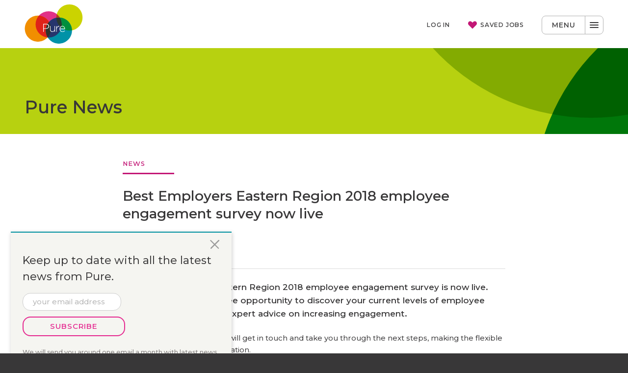

--- FILE ---
content_type: text/html; charset=utf-8
request_url: https://www.prs.uk.com/news/2018/best-employers-eastern-region-2018-employee-engagement-survey-now-live
body_size: 39008
content:
<!DOCTYPE html>
<html class="no-js">
<head>
    <meta http-equiv="content-type" content="text/html; charset=utf-8" />
    <meta name="viewport" content="width=device-width, initial-scale=1">
    <meta name="verify-v1" content="/jpq/6/97Qu2kC7wgCh50S0dlteYNL7B8rhYA3PK2MI=" />
    


<title>Best Employers Eastern Region 2018  | Pure Resourcing Solutions</title>
<meta name="description" content="The Best Employers Eastern Region 2018 employee engagement survey is now live. Don&#x2019;t miss out on the free opportunity to discover your current levels of employee satisfaction and to gain expert advice on increasing engagement." />
<meta property="og:site_name" content="Pure Resourcing Solutions" />
<meta property="og:title" content="Best Employers Eastern Region 2018 " />
<meta property="og:description" content="The Best Employers Eastern Region 2018 employee engagement survey is now live. Don&#x2019;t miss out on the free opportunity to discover your current levels of employee satisfaction and to gain expert advice on increasing engagement." />
<meta property="og:url" content="https://www.prs.uk.com/news/2018/best-employers-eastern-region-2018-employee-engagement-survey-now-live" />
        <meta property="og:image" content="https://www.prs.uk.com/media/192558/0645-best-employers-logo_cmyk.jpg" />
        <meta property="og:image:type" content="image/png">
        <meta property="og:image:width" content="1200">
        <meta property="og:image:height" content="630">
        <meta name="twitter:image" content="https://www.prs.uk.com/media/192558/0645-best-employers-logo_cmyk.jpg" />

<script type="application/ld+json">
    {
      "@context" : "https://schema.org",
      "@type" : "WebSite",
      "name" : "Pure Resourcing Solutions",
      "url" : "https://www.prs.uk.com"
    }
</script>
<link rel="canonical" href="https://www.prs.uk.com/news/2018/best-employers-eastern-region-2018-employee-engagement-survey-now-live">
    <!-- inject:css -->
    <link rel="stylesheet" href="/dist/css/style.min.css">
    <!-- endinject -->
    <link rel="icon" sizes="32x32" href="/favicon.ico">
    <link rel="icon" type="image/svg+xml" href="/favicon.svg">
    <link rel="apple-touch-icon" href="/apple-touch-icon.png">
    <link rel="preconnect" href="https://fonts.googleapis.com">
    <link rel="preconnect" crossorigin href="https://fonts.gstatic.com">
    <link rel="stylesheet" media="print" onload="this.media='all'" href="https://fonts.googleapis.com/css2?family=Montserrat:ital,wght@0,100..900;1,100..900&amp;display=swap">
    <script src="/src/js/head/modernizr.custom.85280.js"></script>
    <!-- endinject -->
    <script>
        // Define dataLayer and the gtag function.
        window.dataLayer = window.dataLayer || [];
        function gtag() { dataLayer.push(arguments); }
        // Default google consent mode to 'denied'.
        gtag('consent', 'default', {
            'analytics_storage': 'denied',
            'ad_storage': 'denied',
            'ad_user_data': 'denied',
            'ad_personalization': 'denied'
        });
    </script>
    <!-- Google Tag Manager -->
    <script>
        (function (w, d, s, l, i) {
            w[l] = w[l] || []; w[l].push({
                'gtm.start':
                    new Date().getTime(), event: 'gtm.js'
            }); var f = d.getElementsByTagName(s)[0],
                j = d.createElement(s), dl = l != 'dataLayer' ? '&l=' + l : ''; j.async = true; j.src =
                    'https://www.googletagmanager.com/gtm.js?id=' + i + dl; f.parentNode.insertBefore(j, f);
        })(window, document, 'script', 'dataLayer', 'GTM-KL5JD4');
    </script>
    <!-- End Google Tag Manager -->
    <script src="https://cc.cdn.civiccomputing.com/9/cookieControl-9.x.min.js"></script>
    <script type="text/javascript">
        window.hfAccountId = "460812cc-9d00-439d-b2eb-9892f0354475";
        window.hfDomain = 'https://api.herefish.com';
        (function () {
            var hf = document.createElement('script');
            hf.type = 'text/javascript';
            hf.async = true;
            hf.src = window.hfDomain + '/scripts/hf.js';
            var s = document.getElementsByTagName('script')[0];
            s.parentNode.insertBefore(hf, s);
        })();
    </script>
    <!-- Application Insights client-side tracking snippet -->
    <script type="text/javascript">!function(T,l,y){var S=T.location,k="script",D="instrumentationKey",C="ingestionendpoint",I="disableExceptionTracking",E="ai.device.",b="toLowerCase",w="crossOrigin",N="POST",e="appInsightsSDK",t=y.name||"appInsights";(y.name||T[e])&&(T[e]=t);var n=T[t]||function(d){var g=!1,f=!1,m={initialize:!0,queue:[],sv:"5",version:2,config:d};function v(e,t){var n={},a="Browser";return n[E+"id"]=a[b](),n[E+"type"]=a,n["ai.operation.name"]=S&&S.pathname||"_unknown_",n["ai.internal.sdkVersion"]="javascript:snippet_"+(m.sv||m.version),{time:function(){var e=new Date;function t(e){var t=""+e;return 1===t.length&&(t="0"+t),t}return e.getUTCFullYear()+"-"+t(1+e.getUTCMonth())+"-"+t(e.getUTCDate())+"T"+t(e.getUTCHours())+":"+t(e.getUTCMinutes())+":"+t(e.getUTCSeconds())+"."+((e.getUTCMilliseconds()/1e3).toFixed(3)+"").slice(2,5)+"Z"}(),iKey:e,name:"Microsoft.ApplicationInsights."+e.replace(/-/g,"")+"."+t,sampleRate:100,tags:n,data:{baseData:{ver:2}}}}var h=d.url||y.src;if(h){function a(e){var t,n,a,i,r,o,s,c,u,p,l;g=!0,m.queue=[],f||(f=!0,t=h,s=function(){var e={},t=d.connectionString;if(t)for(var n=t.split(";"),a=0;a<n.length;a++){var i=n[a].split("=");2===i.length&&(e[i[0][b]()]=i[1])}if(!e[C]){var r=e.endpointsuffix,o=r?e.location:null;e[C]="https://"+(o?o+".":"")+"dc."+(r||"services.visualstudio.com")}return e}(),c=s[D]||d[D]||"",u=s[C],p=u?u+"/v2/track":d.endpointUrl,(l=[]).push((n="SDK LOAD Failure: Failed to load Application Insights SDK script (See stack for details)",a=t,i=p,(o=(r=v(c,"Exception")).data).baseType="ExceptionData",o.baseData.exceptions=[{typeName:"SDKLoadFailed",message:n.replace(/\./g,"-"),hasFullStack:!1,stack:n+"\nSnippet failed to load ["+a+"] -- Telemetry is disabled\nHelp Link: https://go.microsoft.com/fwlink/?linkid=2128109\nHost: "+(S&&S.pathname||"_unknown_")+"\nEndpoint: "+i,parsedStack:[]}],r)),l.push(function(e,t,n,a){var i=v(c,"Message"),r=i.data;r.baseType="MessageData";var o=r.baseData;return o.message='AI (Internal): 99 message:"'+("SDK LOAD Failure: Failed to load Application Insights SDK script (See stack for details) ("+n+")").replace(/\"/g,"")+'"',o.properties={endpoint:a},i}(0,0,t,p)),function(e,t){if(JSON){var n=T.fetch;if(n&&!y.useXhr)n(t,{method:N,body:JSON.stringify(e),mode:"cors"});else if(XMLHttpRequest){var a=new XMLHttpRequest;a.open(N,t),a.setRequestHeader("Content-type","application/json"),a.send(JSON.stringify(e))}}}(l,p))}function i(e,t){f||setTimeout(function(){!t&&m.core||a()},500)}var e=function(){var n=l.createElement(k);n.src=h;var e=y[w];return!e&&""!==e||"undefined"==n[w]||(n[w]=e),n.onload=i,n.onerror=a,n.onreadystatechange=function(e,t){"loaded"!==n.readyState&&"complete"!==n.readyState||i(0,t)},n}();y.ld<0?l.getElementsByTagName("head")[0].appendChild(e):setTimeout(function(){l.getElementsByTagName(k)[0].parentNode.appendChild(e)},y.ld||0)}try{m.cookie=l.cookie}catch(p){}function t(e){for(;e.length;)!function(t){m[t]=function(){var e=arguments;g||m.queue.push(function(){m[t].apply(m,e)})}}(e.pop())}var n="track",r="TrackPage",o="TrackEvent";t([n+"Event",n+"PageView",n+"Exception",n+"Trace",n+"DependencyData",n+"Metric",n+"PageViewPerformance","start"+r,"stop"+r,"start"+o,"stop"+o,"addTelemetryInitializer","setAuthenticatedUserContext","clearAuthenticatedUserContext","flush"]),m.SeverityLevel={Verbose:0,Information:1,Warning:2,Error:3,Critical:4};var s=(d.extensionConfig||{}).ApplicationInsightsAnalytics||{};if(!0!==d[I]&&!0!==s[I]){var c="onerror";t(["_"+c]);var u=T[c];T[c]=function(e,t,n,a,i){var r=u&&u(e,t,n,a,i);return!0!==r&&m["_"+c]({message:e,url:t,lineNumber:n,columnNumber:a,error:i}),r},d.autoExceptionInstrumented=!0}return m}(y.cfg);function a(){y.onInit&&y.onInit(n)}(T[t]=n).queue&&0===n.queue.length?(n.queue.push(a),n.trackPageView({})):a()}(window,document,{
src: "https://js.monitor.azure.com/scripts/b/ai.2.min.js", // The SDK URL Source
crossOrigin: "anonymous", 
cfg: { // Application Insights Configuration
    connectionString: 'InstrumentationKey=6a970267-617c-4888-9e38-52d91504b302;IngestionEndpoint=https://uksouth-1.in.applicationinsights.azure.com/;LiveEndpoint=https://uksouth.livediagnostics.monitor.azure.com/'
}});</script>
</head>
<body class="template-blogpost">
    <!-- Google Tag Manager (noscript) -->
    <noscript>
        <iframe src="https://www.googletagmanager.com/ns.html?id=GTM-KL5JD4"
                height="0" width="0" style="display:none;visibility:hidden"></iframe>
    </noscript>
    <!-- End Google Tag Manager (noscript) -->
    <script>var init = [];</script>
    <header id="header" class="site-header outer" role="banner">
        <div class="site-header__inner inner">
            <a href="/" class="site-header__home" aria-label="Pure Resourcing Solutions">
                <svg class="site-header__logo" width="119px" height="80px" viewBox="0 0 119 80" version="1.1" xmlns="http://www.w3.org/2000/svg" xmlns:xlink="http://www.w3.org/1999/xlink">
                    <title>Pure Resourcing Solutions logo</title>
                    <g id="logo">
                        <path d="M49.2492492,14.08 C34.5145145,14.08 22.5825826,26 22.5825826,40.72 C22.5825826,55.44 34.5145145,67.36 49.2492492,67.36 C63.983984,67.36 75.9159159,55.44 75.9159159,40.72 C75.995996,26 63.983984,14.08 49.2492492,14.08" id="pink" fill="#E13288"></path>
                        <path d="M91.5315315,0 C76.7967968,0 64.8648649,11.92 64.8648649,26.64 C64.8648649,41.36 76.7967968,53.28 91.5315315,53.28 C106.266266,53.28 118.198198,41.36 118.198198,26.64 C118.198198,11.92 106.266266,0 91.5315315,0" id="green" fill="#CBD300"></path>
                        <path d="M53.8938939,49.36 C53.8938939,34.64 41.961962,22.72 27.2272272,22.72 C12.4924925,22.72 0.560560561,34.64 0.560560561,49.36 C0.560560561,64.08 12.4124124,76 27.2272272,76 C41.961962,76 53.8938939,64.08 53.8938939,49.36" id="orange" fill="#F18E00"></path>
                        <path d="M96.7367367,53.36 C96.7367367,38.64 84.8048048,26.72 70.0700701,26.72 C55.3353353,26.72 43.4034034,38.64 43.4034034,53.36 C43.3233233,68.08 55.2552553,80 69.98999,80 C84.7247247,80 96.7367367,68.08 96.7367367,53.36" id="blue" fill="#0092A7"></path>
                        <path d="M43.3233233,53.36 C43.3233233,58.48 44.7647648,63.28 47.3273273,67.36 C47.967968,67.44 48.6086086,67.44 49.2492492,67.44 C63.983984,67.44 75.9159159,55.52 75.9159159,40.8 C75.9159159,35.68 74.4744745,30.88 71.9119119,26.8 C71.2712713,26.72 70.6306306,26.72 69.98999,26.72 C55.2552553,26.64 43.3233233,38.64 43.3233233,53.36 L43.3233233,53.36 Z" id="logo-blue-pink" fill="#26356D"></path>
                        <path d="M71.991992,26.72 C71.3513514,26.64 70.7107107,26.64 70.0700701,26.64 C68.3083083,26.64 66.5465465,26.8 64.9449449,27.12 C65.1051051,35.44 69.029029,42.8 75.1151151,47.6 C75.6756757,45.44 75.995996,43.12 75.995996,40.72 C75.995996,35.6 74.4744745,30.8 71.991992,26.72 L71.991992,26.72 Z" id="logo-blue-pink-green" fill="#2A392F"></path>
                        <path d="M69.98999,26.64 C70.6306306,26.64 71.2712713,26.64 71.9119119,26.72 C70.2302302,24.08 68.1481481,21.68 65.6656657,19.76 C65.1051051,21.92 64.7847848,24.24 64.7847848,26.64 L64.7847848,27.12 C66.5465465,26.8 68.2282282,26.64 69.98999,26.64 L69.98999,26.64 Z" id="logo-blue-pink" fill="#B5381F"></path>
                        <path d="M71.991992,26.72 C74.4744745,30.8 75.995996,35.6 75.995996,40.72 C75.995996,43.12 75.6756757,45.44 75.1151151,47.6 C79.6796797,51.2 85.3653654,53.28 91.6116116,53.28 C93.3733734,53.28 95.1351351,53.12 96.7367367,52.8 C96.4164164,38.96 85.6056056,27.76 71.991992,26.72 L71.991992,26.72 Z" id="logo-green-blue" fill="#008F3C"></path>
                        <path d="M43.3233233,53.36 C43.3233233,46.56 45.8858859,40.32 50.0500501,35.6 C45.7257257,28.48 38.2782783,23.52 29.5495495,22.72 C25.2252252,27.44 22.5825826,33.76 22.5825826,40.72 C22.5825826,54.64 33.3133133,66.08 46.9269269,67.28 C47.007007,67.2 47.0870871,67.12 47.1671672,67.04 C44.6846847,63.04 43.3233233,58.32 43.3233233,53.36 L43.3233233,53.36 Z" id="logo-pink-orange" fill="#DF2219"></path>
                        <path d="M64.4644645,44.48 C64.4644645,44.16 64.7047047,43.92 65.025025,43.92 C65.3453453,43.92 65.5855856,44.16 65.5855856,44.48 L65.5855856,47.36 C66.6266266,45.04 68.7087087,43.76 70.3903904,43.76 C70.7107107,43.76 71.031031,44 71.031031,44.4 C71.031031,44.72 70.7907908,45.04 70.3903904,45.04 C67.9079079,45.28 65.5855856,47.12 65.5855856,50.96 L65.5855856,55.36 C65.5855856,55.68 65.3453453,55.92 65.025025,55.92 C64.7047047,55.92 64.4644645,55.68 64.4644645,55.36 L64.4644645,44.48 L64.4644645,44.48 Z" id="Shape" fill="#FFFFFF"></path>
                        <path d="M81.3613614,49.36 C81.2012012,46.96 79.8398398,44.72 77.1171171,44.72 C74.7947948,44.72 72.952953,46.72 72.7127127,49.36 L81.3613614,49.36 L81.3613614,49.36 Z M77.2772773,56.16 C74.1541542,56.16 71.4314314,53.68 71.4314314,50 L71.4314314,49.92 C71.4314314,46.48 73.8338338,43.76 77.037037,43.76 C80.4004004,43.76 82.4824825,46.48 82.4824825,49.92 C82.4824825,50.16 82.2422422,50.48 81.9219219,50.48 L72.7127127,50.48 C72.952953,53.44 75.035035,55.2 77.3573574,55.2 C79.039039,55.2 80.2402402,54.48 81.2012012,53.6 C81.2812813,53.52 81.4414414,53.44 81.6016016,53.44 C81.9219219,53.44 82.1621622,53.68 82.1621622,54 C82.1621622,54.08 82.0820821,54.24 82.002002,54.4 C80.8008008,55.36 79.4394394,56.16 77.2772773,56.16 L77.2772773,56.16 Z" id="Shape" fill="#FFFFFF"></path>
                        <path d="M43.3233233,53.36 C43.3233233,58.4 44.6846847,63.04 47.0870871,67.12 C51.2512513,62.4 53.8138138,56.16 53.8138138,49.36 C53.8138138,44.32 52.4524525,39.68 50.0500501,35.6 C45.8858859,40.32 43.3233233,46.56 43.3233233,53.36 L43.3233233,53.36 Z" id="logo-blue-pink-orange" fill="#2D342E"></path>
                        <path d="M62.0620621,55.36 C62.0620621,55.68 61.8218218,55.92 61.5015015,55.92 C61.1811812,55.92 60.9409409,55.68 60.9409409,55.36 L60.9409409,53.6 C60.1401401,54.96 58.8588589,56.08 56.6166166,56.08 C53.5735736,56.08 51.8918919,54 51.8918919,51.2 L51.8918919,44.4 C51.8918919,44.08 52.1321321,43.84 52.4524525,43.84 C52.7727728,43.84 53.013013,44.08 53.013013,44.4 L53.013013,50.96 C53.013013,53.44 54.3743744,55.04 56.7767768,55.04 C59.0990991,55.04 60.9409409,53.28 60.9409409,50.8 L60.9409409,44.4 C60.9409409,44.08 61.1811812,43.84 61.5015015,43.84 C61.8218218,43.84 62.0620621,44.08 62.0620621,44.4 L62.0620621,55.36 L62.0620621,55.36 Z" id="Shape" fill="#FFFFFF"></path>
                        <path d="M43.7237237,48.64 C46.7667668,48.64 48.7687688,47.04 48.7687688,44.64 L48.7687688,44.56 C48.7687688,42 46.7667668,40.64 43.8038038,40.64 L39.2392392,40.64 L39.2392392,48.64 L43.7237237,48.64 L43.7237237,48.64 Z M38.038038,40.16 C38.038038,39.84 38.2782783,39.52 38.6786787,39.52 L43.963964,39.52 C47.5675676,39.52 50.0500501,41.36 50.0500501,44.48 L50.0500501,44.56 C50.0500501,48 47.0870871,49.76 43.7237237,49.76 L39.2392392,49.76 L39.2392392,55.36 C39.2392392,55.68 38.998999,56 38.5985986,56 C38.2782783,56 37.957958,55.76 37.957958,55.36 L37.957958,40.16 L38.038038,40.16 Z" id="Shape" fill="#FFFFFF"></path>
                    </g>
                </svg>
            </a>
            <button class="site-header__nav-toggle" id="site-nav-toggle">
                <span class="site-header__nav-label">Menu</span>
                <span class="site-header__burger"><span class="site-header__tp"></span><span class="site-header__patty"></span><span class="site-header__bt"></span></span>
            </button>    

<div id='bc54b619e5944ea99d4fd72abb2042f4'></div>        </div>        
    </header>
    <!-- /site-header -->

    <main class="site-content" role="main">
        

<header class="page-header outer page-header--green">
    <div class="page-header__inner inner">
            <h1 class="page-header__title">Pure News</h1>
    </div>
</header>    <div class="outer outer--white outer--pad-2-2">
        <article class="template-blogpost__inner post post--pink inner inner--center15">
            <header class="post__header">
                        <a href="https://www.prs.uk.com/news/stream/news" class="post__stream">News</a>
            <h1 class="post__heading">
Best Employers Eastern Region 2018 employee engagement survey now live            </h1>
            <!-- author/publish date -->
                    <div class="post__author">
                            <img class="post__author-photo" src="https://www.prs.uk.com/media/zzghgjrs/2025-social-tiles-12.png?cc=0.11199294532627865,0.048794826572604345,0.12375073486184587,0.1869488536155202&amp;width=130&amp;height=130&amp;v=1dc62dbfdbb1b50" alt="Lynn Walters profile picture" />
                        <div class="post__author-content">
                            <p class="post__author-name">Lynn Walters</p>
                            <time class="post__meta" datetime="13/04/18">Friday 13 Apr 2018</time>
                        </div>
                    </div>
            <!-- tags -->
                <div class="post__tag-container">
                    <svg class="post__tag-icon icon icon--tag"><use xlink:href="/dist/icons/symbol/sprite.svg#tag"></use></svg>
                    <ul class="post__tag-list">
                            <li class="post__tag-item">
                                <a href="https://www.prs.uk.com/news/tag/pure-news">Pure News</a>
                            </li>
                    </ul>
                </div>
        </header>
            <div class="post__article editor-styles editor-styles--with-lede">
                <p>The Best Employers Eastern Region 2018 employee engagement survey is now live. Don’t miss out on the free opportunity to discover your current levels of employee satisfaction and to gain expert advice on increasing engagement.</p>
<p><a href="http://www.edp24.co.uk/business/best-employers/survey-and-reports">Sign up to take part </a>and we will get in touch and take you through the next steps, making the flexible survey work for your organisation.</p>
<p>Lynn Walters, Executive Director at co-founders Pure, said: “We’re encouraging all organisations in the region to take part in the Best Employers survey. It’s free, it’s easy and it can have a big, positive impact on your business.</p>
<p>“Before you can improve employee engagement, you need to know where you are now. The Best Employers Eastern Region survey has been expertly designed to capture this information for you. Once the survey is complete, employers are given a tailored report of the findings with a range of options to improve their workplaces. They can also link up with others to share solutions at the seminars and networking events organised as part of the Best Employers Eastern Region initiative.”</p>
<p><strong>How the Best Employers Eastern Region survey works</strong></p>
<ul>
<li>The free, confidential online survey gives your employees a chance to answer questions about your organisation. It captures the information organisations need to monitor and actively evolve employee engagement and workplace culture.</li>
<li>The survey is extremely flexible. The tone and length of the survey can be tailored to suit your business. There are three core sections to the survey, and organisations can select how long each section is, with between 1 to 6 questions included.</li>
<li>It’s easy for employees to complete online, and they are reassured of confidentiality because it is conducted by an external organisation. Example questions include employees being asked to rank how strongly they agree with statements such as ‘I feel motivated about coming to work each morning’ or ‘I would definitely recommend the workplace to family or friends’.</li>
<li>Once complete, each organisation receives a tailored report summarising the culture, values and leadership style and a summary action plan on how to improve.</li>
</ul>
<p>Lynn added: “The survey can even be completely customised, combining elements from any existing employee surveys so employers can still measure results against previous employee data. It’s also the only survey of its kind which allows employers to compare themselves with other regional businesses for free, helping to really inform strategic planning and deliver long term organisational change.”</p>
<p>Alex Pearce, Director of Assessment at eras ltd, reassured employers that it was valuable to take part, even if they are concerned about the findings. He said: “We understand that it can seem a little scary, but whatever the findings reveal, isn’t it better to know and to have expert support around you to help make positive changes? Those who take part are often pleasantly surprised, their employees value them more highly than they had realised.”</p>
<p>Organisations participating in the survey are automatically entered for the prestigious Best Employers Eastern Region 2018 Awards to be presented in September. A panel of expert advisors will also endorse Platinum and Gold accreditations for organisations who submit further evidence in conjunction with the results of the employee engagement survey.</p>
<p>For more information and to sign up to take part visit <a href="http://www.best-employers.co.uk">best-employers.co.uk</a> </p>
            </div>
            <footer>
                    <div class="post__bio">
                                <img class="post__bio-photo" src="https://www.prs.uk.com/media/zzghgjrs/2025-social-tiles-12.png?cc=0.11199294532627865,0.048794826572604345,0.12375073486184587,0.1869488536155202&amp;width=130&amp;height=130&amp;v=1dc62dbfdbb1b50" alt=" Lynn Walters profile picture" />
                        <div class="post__bio-content">
                            <p class="post__bio-heading">Written by</p>
                            <p class="post__bio-name">Lynn Walters</p>
                            <p class="post__bio-biography">Lynn is a founding Director of Pure and leads Pure Executive. She has over 25 years&#x2019; experience recruiting for executive appointments, and helps east of England-based businesses with senior management and board-level recruitment. Lynn also leads our Best Employers Eastern Region initiative and Women&#x2019;s Leadership Programme, both of which help companies and people develop.</p>
                        </div>
                    </div>
                <!-- link back to blog homepage -->
                <nav class="template-blogpost__nav post__nav">
                    <a href="https://www.prs.uk.com/news" class="label">Pure hub</a>
                </nav>
                <!-- MailChimp Signup Form -->
                <div class="signup">
                    
<!-- Begin MailChimp Signup Form -->
<div id="mc_embed_signup">
    <form action="//prs.us12.list-manage.com/subscribe/post?u=470792fdcccd1868c59234f20&amp;id=123f462466" method="post" id="mc-embedded-subscribe-form" name="mc-embedded-subscribe-form" class="validate" target="_blank" novalidate>
        <div id="mc_embed_signup_scroll" class="form form--inline">
            <div class="mc-field-group">
                <h3 class="signup__title">Keep up to date with all the latest news from Pure.</h3>
                <div class="form__group signup__email ">
                    <label for="mce-EMAIL" class="accessibility">Your email address:</label>
                    <input type="email" value="" name="EMAIL" class="required email form__input" placeholder="your email address" id="mce-EMAIL">
                </div>
                <div class="form__cta">
                    <button type="submit" value="Subscribe" name="subscribe" id="mc-embedded-subscribe" class=" btn">Subscribe</button>
                </div>
            </div>
            <p class="form__small-print">We will send you around one email a month with latest news and resources from us. Unsubscribe at any time.</p>
            <div id="mce-responses" class="">
                <div class="form__response form__response--error response" id="mce-error-response" style="display:none"></div>
                <div class="form__response form__response--success response" id="mce-success-response" style="display:none"></div>
            </div>    <!-- real people should not fill this in and expect good things - do not remove this or risk form bot signups-->
            <div style="position: absolute; left: -5000px;" aria-hidden="true"><input type="text" name="b_470792fdcccd1868c59234f20_f6d8d51470" tabindex="-1" value=""></div>

        </div>
    </form>
    <script type='text/javascript' src="//s3.amazonaws.com/downloads.mailchimp.com/js/mc-validate.js"></script>
    <script type='text/javascript'>(function($) {window.fnames = new Array(); window.ftypes = new Array();fnames[0]='EMAIL';ftypes[0]='email';fnames[1]='FNAME';ftypes[1]='text';fnames[2]='LNAME';ftypes[2]='text';fnames[3]='MMERGE3';ftypes[3]='text';fnames[4]='MMERGE4';ftypes[4]='text';fnames[5]='MMERGE5';ftypes[5]='text';fnames[6]='MMERGE6';ftypes[6]='text';fnames[7]='MMERGE7';ftypes[7]='text';fnames[8]='MMERGE8';ftypes[8]='text';}(jQuery));var $mcj = jQuery.noConflict(true);</script>
</div>
<!--End mc_embed_signup-->
                </div>
            </footer>
        </article>
        <section class="inner">
            <div class="flex--by3">
                    ﻿        <article class="flex__col card-post card-post--pink card-post--dark">
                    <a class="card-post__img-link spinner" href="https://www.prs.uk.com/news/2025/phased-implementation-of-the-employment-rights-reform-bill">
                        <div class="card-post__img-container card-post__img-container--min-height">
                                    <img class="card-post__img lazyload" src="[data-uri]" data-src="https://www.prs.uk.com/media/192590/advice-advise-advisor-7097-1.jpg?width=724&amp;height=265&amp;v=1d9ea1c62f4bb10&quality=70"
                                         data-srcset="https://www.prs.uk.com/media/192590/advice-advise-advisor-7097-1.jpg?width=1200&amp;height=439&amp;v=1d9ea1c62f4bb10&quality=70 1200w,
                                            https://www.prs.uk.com/media/192590/advice-advise-advisor-7097-1.jpg?width=724&amp;height=265&amp;v=1d9ea1c62f4bb10&quality=70 724w,
                                            https://www.prs.uk.com/media/192590/advice-advise-advisor-7097-1.jpg?width=480&amp;height=176&amp;v=1d9ea1c62f4bb10&quality=70 480w,
                                            https://www.prs.uk.com/media/192590/advice-advise-advisor-7097-1.jpg?width=380&amp;height=139&amp;v=1d9ea1c62f4bb10&quality=70 380w"
                                         data-sizes="(min-width: 76.25em) calc(.33 * (73.75em - (2 * 0.01694915254 * 73.75em ))),
                                            (min-width: 48em) calc(.33 * (100vw - (2 * 0.01694915254 * 100vw ) - (2 * 0.017 * 100vw))),
                                            100vw - (2 * 0.017 * 100vw)"
                                         alt="Phased Implementation of the Employment Rights Reform Bill" />
                        </div>
                    </a>
                <a href="/news/stream/news"><span class="card-post__label">News</span></a>
            <a class="card-post__content" href="https://www.prs.uk.com/news/2025/phased-implementation-of-the-employment-rights-reform-bill">
                <h3 class="card-post__heading">Phased Implementation of the Employment Rights Reform Bill</h3>
                    <time class="card-post__meta" datetime="2025-00-01T12:00">Fri 1 Aug 25</time>
            </a>
        </article>
        <article class="flex__col card-post card-post--pink card-post--dark">
                    <a class="card-post__img-link spinner" href="https://www.prs.uk.com/news/2025/pure-advantage-with-a-pure-partnership">
                        <div class="card-post__img-container card-post__img-container--min-height">
                                    <img class="card-post__img lazyload" src="[data-uri]" data-src="https://www.prs.uk.com/media/192684/adult-african-agenda-1089556.jpg?width=724&amp;height=265&amp;v=1d9ea1c8b80d3c0&quality=70"
                                         data-srcset="https://www.prs.uk.com/media/192684/adult-african-agenda-1089556.jpg?width=1200&amp;height=439&amp;v=1d9ea1c8b80d3c0&quality=70 1200w,
                                            https://www.prs.uk.com/media/192684/adult-african-agenda-1089556.jpg?width=724&amp;height=265&amp;v=1d9ea1c8b80d3c0&quality=70 724w,
                                            https://www.prs.uk.com/media/192684/adult-african-agenda-1089556.jpg?width=480&amp;height=176&amp;v=1d9ea1c8b80d3c0&quality=70 480w,
                                            https://www.prs.uk.com/media/192684/adult-african-agenda-1089556.jpg?width=380&amp;height=139&amp;v=1d9ea1c8b80d3c0&quality=70 380w"
                                         data-sizes="(min-width: 76.25em) calc(.33 * (73.75em - (2 * 0.01694915254 * 73.75em ))),
                                            (min-width: 48em) calc(.33 * (100vw - (2 * 0.01694915254 * 100vw ) - (2 * 0.017 * 100vw))),
                                            100vw - (2 * 0.017 * 100vw)"
                                         alt="Pure Advantage with a Pure Partnership" />
                        </div>
                    </a>
                <a href="/news/stream/news"><span class="card-post__label">News</span></a>
            <a class="card-post__content" href="https://www.prs.uk.com/news/2025/pure-advantage-with-a-pure-partnership">
                <h3 class="card-post__heading">Pure Advantage with a Pure Partnership</h3>
                    <time class="card-post__meta" datetime="2025-00-13T12:00">Fri 13 Jun 25</time>
            </a>
        </article>
        <article class="flex__col card-post card-post--pink card-post--dark">
                    <a class="card-post__img-link spinner" href="https://www.prs.uk.com/news/2025/the-insights-you-need-pure-s-2025-salary-guide-is-here">
                        <div class="card-post__img-container card-post__img-container--min-height">
                                    <img class="card-post__img lazyload" src="[data-uri]" data-src="https://www.prs.uk.com/media/195500/values-day_october-2022-23.jpg?cc=0,0.35,0.0000000000000001263187085796,0.101171875&amp;width=724&amp;height=265&amp;v=1d9ea1c85c3dd10&quality=70"
                                         data-srcset="https://www.prs.uk.com/media/195500/values-day_october-2022-23.jpg?cc=0,0.35,0.0000000000000001263187085796,0.101171875&amp;width=1200&amp;height=439&amp;v=1d9ea1c85c3dd10&quality=70 1200w,
                                            https://www.prs.uk.com/media/195500/values-day_october-2022-23.jpg?cc=0,0.35,0.0000000000000001263187085796,0.101171875&amp;width=724&amp;height=265&amp;v=1d9ea1c85c3dd10&quality=70 724w,
                                            https://www.prs.uk.com/media/195500/values-day_october-2022-23.jpg?cc=0,0.35,0.0000000000000001263187085796,0.101171875&amp;width=480&amp;height=176&amp;v=1d9ea1c85c3dd10&quality=70 480w,
                                            https://www.prs.uk.com/media/195500/values-day_october-2022-23.jpg?cc=0,0.35,0.0000000000000001263187085796,0.101171875&amp;width=380&amp;height=139&amp;v=1d9ea1c85c3dd10&quality=70 380w"
                                         data-sizes="(min-width: 76.25em) calc(.33 * (73.75em - (2 * 0.01694915254 * 73.75em ))),
                                            (min-width: 48em) calc(.33 * (100vw - (2 * 0.01694915254 * 100vw ) - (2 * 0.017 * 100vw))),
                                            100vw - (2 * 0.017 * 100vw)"
                                         alt="The insights you need: Pure&#x2019;s 2025 Salary Guide is here" />
                        </div>
                    </a>
                <a href="/news/stream/news"><span class="card-post__label">News</span></a>
            <a class="card-post__content" href="https://www.prs.uk.com/news/2025/the-insights-you-need-pure-s-2025-salary-guide-is-here">
                <h3 class="card-post__heading">The insights you need: Pure&#x2019;s 2025 Salary Guide is here</h3>
                    <time class="card-post__meta" datetime="2025-00-27T12:00">Sun 27 Apr 25</time>
            </a>
        </article>


            </div>
        </section>
    </div>
<section class="outer outer--gray outer--pad-2-2">
    <div class="inner">
            <h2 class="module-heading">Related Jobs</h2>
<div id='1d145cda646c41019e0eacd48a7098c7'></div>    </div>
</section>
<section class="post__popup signup">
    <svg class="signup__close"><use xlink:href="/dist/icons/symbol/sprite.svg#close"></use></svg>
     
<!-- Begin MailChimp Signup Form -->
<div id="mc_embed_signup">
    <form action="//prs.us12.list-manage.com/subscribe/post?u=470792fdcccd1868c59234f20&amp;id=123f462466" method="post" id="mc-embedded-subscribe-form" name="mc-embedded-subscribe-form" class="validate" target="_blank" novalidate>
        <div id="mc_embed_signup_scroll" class="form form--inline">
            <div class="mc-field-group">
                <h3 class="signup__title">Keep up to date with all the latest news from Pure.</h3>
                <div class="form__group signup__email ">
                    <label for="mce-EMAIL" class="accessibility">Your email address:</label>
                    <input type="email" value="" name="EMAIL" class="required email form__input" placeholder="your email address" id="mce-EMAIL">
                </div>
                <div class="form__cta">
                    <button type="submit" value="Subscribe" name="subscribe" id="mc-embedded-subscribe" class=" btn">Subscribe</button>
                </div>
            </div>
            <p class="form__small-print">We will send you around one email a month with latest news and resources from us. Unsubscribe at any time.</p>
            <div id="mce-responses" class="">
                <div class="form__response form__response--error response" id="mce-error-response" style="display:none"></div>
                <div class="form__response form__response--success response" id="mce-success-response" style="display:none"></div>
            </div>    <!-- real people should not fill this in and expect good things - do not remove this or risk form bot signups-->
            <div style="position: absolute; left: -5000px;" aria-hidden="true"><input type="text" name="b_470792fdcccd1868c59234f20_f6d8d51470" tabindex="-1" value=""></div>

        </div>
    </form>
    <script type='text/javascript' src="//s3.amazonaws.com/downloads.mailchimp.com/js/mc-validate.js"></script>
    <script type='text/javascript'>(function($) {window.fnames = new Array(); window.ftypes = new Array();fnames[0]='EMAIL';ftypes[0]='email';fnames[1]='FNAME';ftypes[1]='text';fnames[2]='LNAME';ftypes[2]='text';fnames[3]='MMERGE3';ftypes[3]='text';fnames[4]='MMERGE4';ftypes[4]='text';fnames[5]='MMERGE5';ftypes[5]='text';fnames[6]='MMERGE6';ftypes[6]='text';fnames[7]='MMERGE7';ftypes[7]='text';fnames[8]='MMERGE8';ftypes[8]='text';}(jQuery));var $mcj = jQuery.noConflict(true);</script>
</div>
<!--End mc_embed_signup-->
</section>


    </main>
    <div id="modal-root"></div>
    <footer>
    
<!--row -->
<section class="ankle outer">
    <div class="inner flex--by4 flex--vcenter">
        <!--best employers logo-->
        <div class="flex__col">
            <a href="https://bestemployers.prs.uk.com/" class="ankle__link" aria-label="Best Employers Eastern Region link">
                <svg class="ankle__img--beer ankle__img" aria-hidden="true">
                    <use xlink:href="/dist/logos/symbol/sprite.svg#logo-beer"></use>
                </svg>
            </a>
        </div>
        <!--/best employers logo-->
        <!--women's leadership logo-->
        <div class="flex__col">
            <a href="https://womeninleadership.prs.uk.com/" class="ankle__link" aria-label="Women's Leadership Programme link">
                <svg class="ankle__img--wlp ankle__img" aria-hidden="true">
                    <use xlink:href="/dist/logos/symbol/sprite.svg?v=29032023#logo-wlp"></use>
                </svg>
            </a>
        </div>
        <!--/women's leadership logo-->
        <!--Development Forums logo-->
        <div class="flex__col">
            <a href="/events/" class="ankle__link" aria-label="Development Forums link">
                <svg class="ankle__img--dev-forums ankle__img" aria-hidden="true">
                    <use xlink:href="/dist/logos/symbol/sprite.svg#logo-dev-forums"></use>
                </svg>
            </a>
            <!--/Development Forums logo-->
        </div>
        <!--pure executive logo-->
        <div class="flex__col">
            <a href="https://pureexecutive.com/" class="ankle__link" aria-label="Pure Executive site link" target="_blank">
                <svg class="ankle__img--exec ankle__img" aria-hidden="true">
                    <use xlink:href="/dist/logos/symbol/sprite.svg#logo-exec"></use>
                </svg>
            </a>
        </div>
        <!--/pure executive logo-->
    </div>
</section>
<!--/ row -->
    <section class="site-footer outer">
        <div class="inner site-footer__inner">
            <!--main footer navigation including contact info, navigation links, social links etc-->
            <div class="site-footer__nav-row">
                    <!-- office phone numbers -->
                    <div class="site-footer__contact">
                        <ul class="offices">
                            <li class="phone">
                                <div class="phone__label site-footer__label">Cambridge</div>
                                        <a href="tel:&#x2B;441223209888" class="phone__number" title="Call Cambridge office">01223 209888</a>
                            </li>
                            <li class="phone">
                                <div class="phone__label site-footer__label">Chelmsford</div>
                                        <a href="tel:&#x2B;441245708808" class="phone__number" title="Call Chelmsford office">01245 708808</a>
                            </li>
                            <li class="phone">
                                <div class="phone__label site-footer__label">Ipswich</div>
                                        <a href="tel:&#x2B;441473250990" class="phone__number" title="Call Ipswich office">01473 250990</a>
                            </li>
                            <li class="phone">
                                <div class="phone__label site-footer__label">Norwich</div>
                                        <a href="tel:&#x2B;441603216450" class="phone__number" title="Call Norwich office">01603 216450</a>
                            </li>
                            </ul>
                    </div>
                    <!-- /Phone numbers -->
                <!-- Specialisms -->
                <nav class="site-footer__nav-links">
                    <h3 class="site-footer__label">Specialisms</h3>
                    <ul class="footer-links">
                            <li class="footer-links__item">
                                <a href="https://www.prs.uk.com/accountancy">
                                    Accountancy</a>
                            </li>
                            <li class="footer-links__item">
                                <a href="https://www.prs.uk.com/human-resources">
                                    Human resources</a>
                            </li>
                            <li class="footer-links__item">
                                <a href="https://www.prs.uk.com/technology">
                                    Technology</a>
                            </li>
                            <li class="footer-links__item">
                                <a href="https://www.prs.uk.com/marketing">
                                    Marketing</a>
                            </li>
                            <li class="footer-links__item">
                                <a href="https://www.prs.uk.com/professional-office">
                                    Professional office</a>
                            </li>
                            <li class="footer-links__item">
                                <a href="https://www.prs.uk.com/supply-chain">
                                    Supply chain &amp; engineering</a>
                            </li>
                    </ul>
                </nav>
                <!-- /Specialisms -->
                <!-- App links & Social links -->
                <div class="site-footer__app-social">
                    <ul class="social-links">
                            <li class="social-links__item">
                                <a href="https://www.linkedin.com/company/pure-resourcing-solutions" class="social-links__item-link" target="_blank" title="Find Pure on LinkedIn">
                                    <svg class="icon-linkedin social-links__icon"><use xlink:href="/dist/icons/symbol/sprite.svg#linkedin"></use></svg>
                                    <span class="visuallyhidden">Find Pure on LinkedIn</span>
                                </a>
                            </li>
                    </ul>
                    <svg class="site-footer__iip-logo" viewBox="0 0 179 41" version="1.1" xmlns="http://www.w3.org/2000/svg" xmlns:xlink="http://www.w3.org/1999/xlink">
                        <title>iip</title>
                        <g id="iip">
                            <path d="M138.067052,34.6743738 L139.012717,34.6743738 L139.012717,6.3044316 L138.067052,6.3044316 L138.067052,34.6743738 L138.067052,34.6743738 Z" id="Path" fill="#FFF"></path>
                            <g id="wreath" fill-opacity="0.8" fill="#FFF"><path d="M11.5055877,7.25009634 C13.160501,7.01368015 14.5789981,6.38323699 15.9186898,5.27996146 C15.367052,4.96473988 14.7366089,4.80712909 14.1061657,4.7283237 C13.4757225,4.6495183 12.8452794,4.6495183 12.1360308,4.6495183 C11.5055877,4.6495183 10.9539499,4.80712909 10.3235067,4.96473988 C11.7420039,3.62504817 12.5300578,2.04894027 12.8452794,0.078805395 C9.77186898,1.26088632 7.8805395,3.46743738 7.32890173,6.69845857 C8.66859345,7.25009634 10.0870906,7.40770713 11.5055877,7.25009634 L11.5055877,7.25009634 Z" id="Path"></path><path d="M28.0547206,5.27996146 C29.0003854,6.06801541 29.9460501,6.61965318 31.128131,6.93487476 C33.0194605,7.48651252 34.91079,7.48651252 36.7233141,6.77726397 C36.4868979,5.27996146 35.9352601,3.86146435 34.91079,2.75818882 C33.8863198,1.5761079 32.7042389,0.709248555 31.2069364,0.236416185 C31.4433526,2.20655106 32.3102119,3.78265896 33.6499037,5.12235067 C31.7585742,4.41310212 29.9460501,4.49190751 28.0547206,5.27996146 L28.0547206,5.27996146 Z" id="Path"></path><path d="M33.0194605,8.19576108 C33.7287091,9.69306358 34.7531792,10.7963391 36.0928709,11.7420039 C37.4325626,12.6088632 38.8510597,13.0816956 40.505973,13.2393064 C40.7423892,12.2148362 40.9,11.1903661 40.8211946,10.165896 C40.7423892,9.14142582 40.4271676,8.11695568 39.9543353,7.25009634 C39.4815029,6.3044316 38.9298651,5.51637765 38.0630058,4.80712909 C37.511368,6.69845857 37.5901734,8.51098266 38.299422,10.3235067 C36.8021195,8.98381503 35.0684008,8.27456647 33.0194605,8.19576108 L33.0194605,8.19576108 Z" id="Path"></path><path d="M4.01907514,13.160501 L4.01907514,13.160501 C4.6495183,13.160501 5.27996146,13.0028902 5.83159923,12.766474 C6.38323699,12.6088632 6.93487476,12.372447 7.40770713,12.0572254 C8.03815029,11.7420039 8.58978805,11.2691715 9.06262042,10.7963391 C9.377842,10.4811175 9.69306358,10.0870906 10.0082852,9.69306358 C10.4023121,9.22023121 10.7175337,8.74739884 10.9539499,8.11695568 C8.98381503,8.27456647 7.17129094,8.90500963 5.67398844,10.165896 C6.38323699,8.35337187 6.46204239,6.54084778 5.91040462,4.57071291 C5.59518304,4.88593449 5.27996146,5.20115607 5.12235067,5.51637765 C4.80712909,5.98921002 4.49190751,6.38323699 4.17668593,6.93487476 C3.86146435,7.48651252 3.70385356,8.03815029 3.54624277,8.66859345 C3.38863198,9.22023121 3.30982659,9.85067437 3.30982659,10.4811175 C3.30982659,11.1903661 3.30982659,11.8996146 3.46743738,12.6876686 C3.54624277,13.2393064 3.38863198,13.3181118 4.01907514,13.160501 L4.01907514,13.160501 Z" id="Path"></path><path d="M36.7233141,24.8236994 L36.3292871,25.2177264 C35.7776493,25.8481696 35.304817,26.4786127 34.91079,27.2666667 C34.5955684,27.8183044 34.4379576,28.3699422 34.2803468,29.0003854 C34.122736,29.6308285 33.9651252,30.2612717 34.0439306,30.9705202 L34.0439306,32.1526012 C34.0439306,32.3890173 34.0439306,32.6254335 34.122736,32.8618497 C34.2015414,33.1770713 34.2803468,33.4922929 34.3591522,33.8075145 C36.2504817,33.6499037 37.9842004,33.0194605 39.4815029,31.7585742 C40.7423892,30.6552987 41.6880539,29.2368015 41.7668593,28.6063584 C39.7967245,28.6851638 38.0630058,29.3944123 36.4868979,30.6552987 C37.1961464,28.7639692 37.2749518,26.7938343 36.7233141,24.8236994 L36.7233141,24.8236994 Z" id="Path"></path><path d="M9.4566474,33.7287091 C9.69306358,33.7287091 9.69306358,33.7287091 9.77186898,33.4922929 C9.85067437,33.0194605 10.0082852,32.5466281 10.0082852,32.1526012 C10.0082852,31.2069364 10.0870906,30.3400771 9.85067437,29.3944123 C9.69306358,28.7639692 9.4566474,28.133526 9.22023121,27.5030829 C8.90500963,26.8726397 8.51098266,26.2421965 8.11695568,25.6905588 C7.8805395,25.3753372 7.64412331,25.0601156 7.32890173,24.8236994 C6.77726397,26.7938343 6.85606936,28.7639692 7.56531792,30.6552987 C6.06801541,29.3944123 4.33429672,28.6063584 2.28535645,28.6063584 L2.28535645,28.6851638 C2.67938343,29.5520231 3.23102119,30.2612717 3.78265896,30.9705202 C4.17668593,31.4433526 4.6495183,31.8373796 5.12235067,32.1526012 C5.59518304,32.5466281 6.14682081,32.7830443 6.77726397,33.0194605 C7.32890173,33.2558767 7.95934489,33.4134875 8.58978805,33.5710983 C8.90500963,33.6499037 9.22023121,33.7287091 9.4566474,33.7287091 L9.4566474,33.7287091 Z" id="Path"></path><path d="M40.0331407,24.4296724 C39.9543353,23.4052023 39.7967245,22.4595376 39.4026975,21.5138728 C39.0086705,20.5682081 38.5358382,19.7013487 37.905395,18.9921002 L37.8265896,18.9921002 C37.6689788,19.3861272 37.5901734,19.8589595 37.4325626,20.2529865 C37.3537572,20.6470135 37.2749518,21.0410405 37.2749518,21.356262 C37.2749518,21.9867052 37.1961464,22.6959538 37.3537572,23.4052023 C37.4325626,23.8780347 37.511368,24.3508671 37.6689788,24.8236994 C37.905395,25.532948 38.1418112,26.2421965 38.5358382,26.8726397 C38.7722543,27.1878613 39.0086705,27.5818882 39.2450867,27.8971098 C39.3238921,27.9759152 39.4026975,28.0547206 39.4815029,27.9759152 C40.0331407,27.6606936 40.5847784,27.2666667 41.0576108,26.8726397 C41.5304432,26.4786127 41.9244701,26.0057803 42.3184971,25.532948 C42.7913295,24.8236994 43.1853565,24.1144509 43.500578,23.3263969 C43.6581888,22.8535645 43.8157996,22.3019268 43.894605,21.8290944 C43.9734104,21.356262 43.9734104,20.8834297 43.9734104,20.3317919 C43.2641618,20.6470135 42.5549133,21.1198459 42.0032755,21.6714836 C41.1364162,22.4595376 40.505973,23.4052023 40.0331407,24.4296724 L40.0331407,24.4296724 Z" id="Path"></path><path d="M36.5657033,13.0816956 L36.5657033,13.0816956 C36.5657033,13.5545279 36.5657033,13.9485549 36.6445087,14.3425819 C36.7233141,15.2094412 37.0385356,15.9974952 37.4325626,16.7067437 C37.8265896,17.5736031 38.3782274,18.361657 39.0086705,18.9921002 C39.2450867,19.2285164 39.5603083,19.543738 39.8755299,19.7801541 C40.3483622,20.0953757 40.8211946,20.4105973 41.294027,20.7258189 C41.5304432,20.8834297 41.5304432,20.8046243 41.6880539,20.6470135 C42.0032755,20.2529865 42.2396917,19.8589595 42.4761079,19.3861272 C42.8701349,18.6768786 43.1065511,17.8888247 43.2641618,17.1007707 C43.3429672,16.5491329 43.4217726,15.9974952 43.4217726,15.367052 L43.4217726,15.2094412 C43.4217726,14.973025 43.4217726,14.8154143 43.3429672,14.5789981 C43.3429672,14.3425819 43.3429672,14.1061657 43.2641618,13.8697495 C43.1853565,13.4757225 43.1065511,13.0816956 42.9489403,12.6088632 C42.8701349,12.372447 42.7913295,12.0572254 42.6337187,11.8208092 C41.294027,13.3969171 40.6635838,15.2094412 40.6635838,17.3371869 C39.7967245,15.367052 38.4570328,13.9485549 36.5657033,13.0816956 L36.5657033,13.0816956 Z" id="Path"></path><path d="M7.48651252,13.0816956 C5.59518304,14.0273603 4.25549133,15.367052 3.30982659,17.3371869 C3.30982659,15.2094412 2.60057803,13.3969171 1.33969171,11.8208092 C0.31522158,13.8697495 -1.30206956e-12,17.6524085 2.52177264,20.8046243 C5.83159923,19.149711 7.48651252,15.8398844 7.48651252,13.0816956 L7.48651252,13.0816956 Z" id="Path"></path><path d="M15.6034682,33.8863198 C15.0518304,32.8618497 14.3425819,31.9949904 13.5545279,31.2857418 C12.6876686,30.5764933 11.8208092,29.9460501 10.7175337,29.5520231 C10.7963391,29.6308285 10.7963391,29.7096339 10.7963391,29.7096339 C10.8751445,30.1036609 10.9539499,30.4976879 11.0327553,30.8917148 C11.2691715,31.7585742 11.6631985,32.6254335 12.1360308,33.4134875 C12.5300578,33.9651252 12.9240848,34.4379576 13.3969171,34.91079 C13.3969171,34.91079 13.3969171,34.9895954 13.4757225,34.9895954 C13.4757225,34.9895954 13.3969171,34.9895954 13.3969171,34.91079 L13.2393064,34.91079 C12.6876686,34.6743738 12.1360308,34.5955684 11.5843931,34.5955684 C10.5599229,34.516763 9.61425819,34.516763 8.58978805,34.8319846 C8.27456647,34.91079 7.8805395,34.9895954 7.64412331,35.2260116 C9.92947977,37.3537572 13.4757225,38.2206166 16.7855491,36.9597303 C16.5491329,35.8564547 16.155106,34.8319846 15.6034682,33.8863198 L15.6034682,33.8863198 Z" id="Path"></path><path d="M30.6552987,34.9895954 C32.0737958,33.4922929 33.0194605,31.6797688 33.2558767,29.5520231 C32.3102119,29.7884393 30.8129094,30.734104 29.7884393,31.8373796 C28.4487476,33.2558767 27.6606936,34.9895954 27.3454721,36.9597303 C29.1579961,37.5901734 31.0493256,37.7477842 32.8618497,37.1961464 C34.2015414,36.8021195 35.4624277,36.1716763 36.4868979,35.1472062 C35.5412331,34.7531792 34.516763,34.5955684 33.5710983,34.516763 C32.6254335,34.516763 31.6009634,34.6743738 30.6552987,34.9895954 L30.6552987,34.9895954 Z" id="Path"></path><path d="M31.0493256,3.46743738 L31.0493256,3.38863198 C30.6552987,2.91579961 30.3400771,2.44296724 29.8672447,2.12774566 C29.3156069,1.65491329 28.7639692,1.26088632 28.2123314,1.02447013 C27.5030829,0.63044316 26.7938343,0.394026975 26.0057803,0.236416185 C25.8481696,0.236416185 25.6905588,0.15761079 25.532948,0.15761079 L23.4052023,0.15761079 C23.3263969,0.15761079 23.3263969,0.236416185 23.2475915,0.31522158 C25.2177264,2.67938343 27.8971098,3.70385356 31.0493256,3.46743738 L31.0493256,3.46743738 Z" id="Path"></path><path d="M20.7258189,0.078805395 C20.6470135,0.078805395 20.5682081,0 20.4894027,0 L18.5980732,0 C18.4404624,0.078805395 18.2040462,0.078805395 18.0464355,0.15761079 C17.4947977,0.236416185 16.9431599,0.394026975 16.3915222,0.63044316 C15.0518304,1.18208092 13.9485549,2.04894027 13.0028902,3.1522158 C12.9240848,3.23102119 12.9240848,3.30982659 12.8452794,3.38863198 C16.155106,3.94026975 19.3073218,2.20655106 20.7258189,0.078805395 L20.7258189,0.078805395 Z" id="Path"></path><path d="M28.2123314,38.3782274 C27.6606936,37.8265896 27.0302505,37.4325626 26.3210019,37.117341 C25.8481696,36.9597303 25.3753372,36.8021195 24.9025048,36.7233141 C24.4296724,36.6445087 23.8780347,36.6445087 23.3263969,36.6445087 C22.9323699,36.6445087 22.538343,36.7233141 22.144316,36.8021195 C21.5138728,36.9597303 20.9622351,37.117341 20.3317919,37.3537572 C19.3073218,37.6689788 18.2828516,38.1418112 17.1795761,38.4570328 C16.6279383,38.6146435 15.9974952,38.7722543 15.367052,38.7722543 C14.8942197,38.7722543 14.5001927,38.6934489 14.0273603,38.6146435 C14.1849711,38.9298651 14.4213873,39.1662813 14.6578035,39.4026975 C15.0518304,39.7967245 15.6034682,40.0331407 16.155106,40.0331407 C16.7855491,40.1119461 17.4159923,40.0331407 17.9676301,39.9543353 C18.5980732,39.8755299 19.2285164,39.6391137 19.7801541,39.4815029 C20.4894027,39.3238921 21.1198459,39.0874759 21.8290944,38.8510597 C22.3019268,38.6934489 22.6959538,38.6146435 23.1687861,38.6146435 C23.5628131,38.6146435 23.8780347,38.5358382 24.2720617,38.6146435 C24.8236994,38.6934489 25.3753372,38.7722543 25.926975,38.9298651 C26.5574181,39.0874759 27.1090559,39.4026975 27.5818882,39.7967245 C27.9759152,40.1119461 28.4487476,40.4271676 28.7639692,40.9 L28.92158,40.9 C28.92158,40.5847784 29.0003854,40.2695568 28.92158,39.9543353 C28.92158,39.4026975 28.6063584,38.8510597 28.2123314,38.3782274 L28.2123314,38.3782274 Z" id="Path"></path><path d="M3.70385356,27.5030829 C3.94026975,27.739499 4.25549133,27.8183044 4.57071291,28.0547206 C4.6495183,28.133526 4.7283237,28.133526 4.80712909,27.9759152 C5.12235067,27.4242775 5.51637765,26.9514451 5.75279383,26.3998073 C6.06801541,25.8481696 6.3044316,25.2177264 6.46204239,24.5872832 C6.61965318,24.1144509 6.69845857,23.5628131 6.69845857,23.0899807 C6.69845857,22.3019268 6.69845857,21.5926782 6.61965318,20.8046243 C6.54084778,20.1741811 6.38323699,19.6225434 6.14682081,18.9921002 C4.80712909,20.6470135 4.09788054,22.4595376 4.01907514,24.5084778 C3.78265896,24.1144509 3.62504817,23.7204239 3.38863198,23.4052023 C2.99460501,22.7747592 2.60057803,22.2231214 1.97013487,21.750289 C1.65491329,21.5138728 1.33969171,21.1986513 1.02447013,20.9622351 C0.709248555,20.7258189 0.394026975,20.4894027 0,20.4105973 L0,21.4350674 C0.078805395,21.5926782 0.078805395,21.750289 0.15761079,21.9078998 C0.236416185,22.6959538 0.551637765,23.4052023 0.866859345,24.1144509 C1.26088632,24.9813102 1.81252408,25.7693642 2.44296724,26.4786127 C2.83699422,26.8726397 3.30982659,27.1878613 3.70385356,27.5030829 L3.70385356,27.5030829 Z" id="Path"></path></g>
                            <g id="investors" transform="translate(52.000000, 5.000000)" fill-opacity="0.8" fill="#FFF"><path d="M0.720809249,29.6743738 L2.61213873,29.6743738 L2.61213873,18.5628131 L0.720809249,18.5628131 L0.720809249,29.6743738 L0.720809249,29.6743738 Z" id="Path"></path><path d="M2.61213873,1.2256262 L0.720809249,1.2256262 L0.720809249,12.3371869 L2.61213873,12.3371869 L2.61213873,1.2256262 L2.61213873,1.2256262 Z" id="Path"></path><path d="M64.0015414,18.5628131 L62.0314066,18.5628131 L62.0314066,29.5955684 L68.9662813,29.5955684 L68.9662813,28.3346821 L64.0015414,28.3346821 L64.0015414,18.5628131 L64.0015414,18.5628131 Z" id="Path"></path><path d="M45.0094412,12.4159923 C45.561079,12.4159923 46.0339114,12.4159923 46.5067437,12.3371869 L46.9007707,12.3371869 L46.9007707,2.56531792 C47.7676301,2.56531792 48.6344894,2.48651252 49.5801541,2.48651252 L49.8953757,2.48651252 L49.8953757,1.2256262 L42.0148362,1.2256262 L42.0148362,2.48651252 L45.0094412,2.48651252 C45.0094412,5.79633911 45.0094412,9.1061657 45.0094412,12.4159923 L45.0094412,12.4159923 Z" id="Path"></path><path d="M77.5560694,7.84527938 C77.2408478,7.29364162 76.8468208,6.89961464 76.3739884,6.58439306 C75.6647399,6.11156069 74.9554913,5.71753372 74.1674374,5.32350674 C73.7734104,5.08709056 73.3793834,4.85067437 73.1429672,4.4566474 C72.9065511,4.06262042 72.8277457,3.66859345 72.9853565,3.27456647 C73.1429672,2.56531792 73.8522158,2.09248555 74.5614644,2.09248555 C75.4283237,2.09248555 76.0587669,2.40770713 76.3739884,3.19576108 C76.5315992,3.43217726 76.5315992,3.43217726 76.7680154,3.43217726 C76.9256262,2.95934489 77.083237,2.48651252 77.2408478,2.01368015 C77.2408478,1.93487476 77.2408478,1.85606936 77.1620424,1.77726397 C76.5315992,1.38323699 75.7435453,1.14682081 75.0342967,1.06801541 C74.5614644,1.06801541 74.0098266,1.06801541 73.5369942,1.14682081 C72.7489403,1.3044316 72.1184971,1.69845857 71.6456647,2.32890173 C71.1728324,2.8805395 71.0152216,3.51098266 71.0152216,4.22023121 C71.0152216,4.53545279 71.094027,4.85067437 71.094027,5.08709056 C71.1728324,5.63872832 71.4880539,6.11156069 71.8820809,6.50558767 C72.1973025,6.82080925 72.5125241,6.97842004 72.9065511,7.21483622 C73.6157996,7.6088632 74.4038536,8.00289017 75.0342967,8.55452794 C75.3495183,8.79094412 75.5859345,9.1061657 75.7435453,9.50019268 C75.9011561,10.2094412 75.5071291,11.0763006 74.8766859,11.3915222 C74.3250482,11.6279383 73.8522158,11.7067437 73.300578,11.5491329 C72.8277457,11.3915222 72.4337187,11.2339114 72.1973025,10.8398844 C71.9608863,10.5246628 71.8820809,10.2094412 71.8032755,9.89421965 L71.5668593,9.89421965 C71.4092486,9.89421965 71.4092486,9.97302505 71.3304432,10.0518304 C71.1728324,10.6822736 71.0152216,11.3127168 70.9364162,11.9431599 C71.5668593,12.3371869 72.1973025,12.5736031 72.9065511,12.5736031 C73.5369942,12.5736031 74.2462428,12.5736031 74.8766859,12.4947977 C75.8223507,12.2583815 76.68921,11.8643545 77.2408478,11.0763006 C77.6348748,10.5246628 77.7924855,9.89421965 77.8712909,9.1849711 C77.8712909,9.02736031 77.8712909,8.86974952 77.7924855,8.71213873 C77.7924855,8.47572254 77.7136802,8.16050096 77.5560694,7.84527938 L77.5560694,7.84527938 Z" id="Path"></path><path d="M34.6071291,12.0219653 C34.6859345,12.0219653 34.6859345,12.1007707 34.7647399,12.1007707 C35.4739884,12.4159923 36.183237,12.4947977 36.9712909,12.5736031 C37.1289017,12.5736031 37.3653179,12.4947977 37.5229287,12.4947977 C38.3109827,12.4947977 39.0202312,12.2583815 39.7294798,11.9431599 C40.2811175,11.6279383 40.7539499,11.155106 41.0691715,10.6034682 C41.3055877,10.1306358 41.3843931,9.57899807 41.3843931,8.94855491 C41.3843931,8.63333333 41.3055877,8.31811175 41.1479769,8.00289017 C40.8327553,7.37244701 40.3599229,6.89961464 39.8082852,6.50558767 C39.2566474,6.11156069 38.5473988,5.79633911 37.9169557,5.40231214 C37.4441233,5.16589595 36.9712909,4.92947977 36.6560694,4.4566474 C36.3408478,3.98381503 36.2620424,3.43217726 36.4984586,2.95934489 C36.8924855,2.25009634 37.8381503,1.85606936 38.7050096,2.09248555 C39.4142582,2.32890173 39.8082852,2.72292871 40.0447013,3.43217726 C40.3599229,3.43217726 40.3599229,3.43217726 40.4387283,3.19576108 C40.5963391,2.72292871 40.7539499,2.25009634 40.9115607,1.77726397 C40.5963391,1.61965318 40.2811175,1.46204239 39.965896,1.3044316 C39.4930636,1.06801541 38.9414258,1.06801541 38.3897881,0.989210019 C37.9169557,0.989210019 37.3653179,1.06801541 36.8924855,1.14682081 C36.3408478,1.3044316 35.8680154,1.61965318 35.4739884,2.01368015 C35.1587669,2.32890173 34.9223507,2.72292871 34.7647399,3.11695568 C34.6859345,3.35337187 34.6071291,3.66859345 34.6071291,3.90500963 C34.6071291,4.22023121 34.6071291,4.61425819 34.6859345,4.92947977 C34.7647399,5.40231214 35.0011561,5.87514451 35.3163776,6.26917148 C35.6315992,6.66319846 36.0256262,6.89961464 36.4984586,7.13603083 C37.2077071,7.5300578 37.9957611,7.92408478 38.6262042,8.47572254 C38.8626204,8.63333333 39.0202312,8.86974952 39.177842,9.02736031 C39.4142582,9.34258189 39.4930636,9.73660886 39.3354528,10.1306358 C39.177842,10.6822736 38.8626204,11.155106 38.3109827,11.3915222 C37.8381503,11.5491329 37.3653179,11.5491329 36.8924855,11.4703276 C36.2620424,11.3127168 35.7104046,10.8398844 35.5527938,10.2094412 C35.4739884,10.0518304 35.4739884,9.97302505 35.395183,9.81541426 L35.0799615,9.81541426 C34.9223507,10.4458574 34.8435453,11.0763006 34.6859345,11.7067437 C34.3707129,11.8643545 34.4495183,11.9431599 34.6071291,12.0219653 L34.6071291,12.0219653 Z" id="Path"></path><path d="M22.8651252,7.92408478 C23.1803468,7.21483622 23.416763,6.42678227 23.6531792,5.71753372 C23.9684008,5.00828516 24.204817,4.22023121 24.5200385,3.51098266 C24.8352601,2.8017341 25.1504817,2.09248555 25.3868979,1.3044316 L24.0472062,1.3044316 C23.8895954,1.3044316 23.8895954,1.38323699 23.81079,1.46204239 C23.6531792,2.01368015 23.416763,2.56531792 23.1803468,3.19576108 C22.7863198,4.29903661 22.3922929,5.48111753 21.9982659,6.58439306 C21.6830443,7.5300578 21.3678227,8.47572254 21.0526012,9.42138728 C21.0526012,9.50019268 20.9737958,9.57899807 20.9737958,9.65780347 C19.9493256,6.82080925 18.9248555,4.06262042 17.9003854,1.3044316 L15.4574181,1.3044316 C16.8759152,5.00828516 18.2944123,8.71213873 19.634104,12.3371869 L21.1314066,12.3371869 C21.4466281,11.6279383 21.6830443,10.8398844 21.9982659,10.1306358 C22.2346821,9.34258189 22.5499037,8.63333333 22.8651252,7.92408478 L22.8651252,7.92408478 Z" id="Path"></path><path d="M33.188632,11.0763006 L28.4603083,11.0763006 L28.4603083,7.21483622 L33.188632,7.21483622 L33.188632,5.9539499 L28.4603083,5.9539499 L28.4603083,2.48651252 L33.188632,2.48651252 L33.188632,1.3044316 L26.4901734,1.3044316 L26.4901734,12.3371869 L33.188632,12.3371869 L33.188632,11.0763006 L33.188632,11.0763006 Z" id="Path"></path><path d="M72.4337187,24.5520231 L77.3196532,24.5520231 L77.3196532,23.2123314 L72.4337187,23.2123314 L72.4337187,19.744894 L77.3984586,19.744894 L77.3984586,18.4840077 L70.5423892,18.4840077 L70.5423892,29.516763 L77.3984586,29.516763 L77.3984586,28.2558767 L72.4337187,28.2558767 L72.4337187,24.5520231 L72.4337187,24.5520231 Z" id="Path"></path><path d="M33.188632,24.5520231 L38.0745665,24.5520231 L38.0745665,23.2123314 L33.188632,23.2123314 L33.188632,19.744894 L38.1533719,19.744894 L38.1533719,18.5628131 L31.2184971,18.5628131 L31.2184971,29.5955684 L38.1533719,29.5955684 L38.1533719,28.3346821 L33.188632,28.3346821 L33.188632,24.5520231 L33.188632,24.5520231 Z" id="Path"></path><path d="M12.9356455,26.4433526 C12.6204239,26.128131 12.3052023,25.8129094 12.0687861,25.4976879 C11.9111753,25.3400771 11.7535645,25.1824663 11.5959538,25.0248555 C11.2019268,24.6308285 10.8867052,24.1579961 10.4926782,23.6851638 C10.1774566,23.3699422 9.86223507,22.9759152 9.54701349,22.6606936 C9.07418112,22.1090559 8.52254335,21.4786127 8.04971098,20.926975 C7.65568401,20.4541426 7.26165703,20.0601156 6.86763006,19.5872832 C6.63121387,19.3508671 6.47360308,19.0356455 6.2371869,18.7992293 C6.1583815,18.7204239 6.07957611,18.5628131 5.92196532,18.6416185 L4.73988439,18.6416185 C4.5822736,22.3454721 4.661079,26.0493256 4.661079,29.7531792 L6.00077071,29.7531792 L6.00077071,21.9514451 L6.07957611,21.9514451 C6.1583815,22.0302505 6.1583815,22.1090559 6.2371869,22.1878613 C6.71001927,22.6606936 7.10404624,23.2123314 7.57687861,23.6851638 C7.8132948,23.92158 7.97090559,24.1579961 8.20732177,24.3944123 C8.60134875,24.8672447 8.99537572,25.3400771 9.3894027,25.734104 C9.62581888,26.0493256 9.94104046,26.3645472 10.256262,26.6009634 C10.4926782,26.8373796 10.650289,27.0737958 10.8867052,27.2314066 C11.2807322,27.7042389 11.6747592,28.0982659 12.0687861,28.5710983 C12.3840077,28.9651252 12.6992293,29.2803468 13.0144509,29.6743738 C13.0144509,29.7531792 13.0932563,29.7531792 13.1720617,29.7531792 L14.3541426,29.7531792 L14.3541426,18.6416185 L13.0932563,18.6416185 C12.9356455,21.1633911 12.9356455,23.7639692 12.9356455,26.4433526 L12.9356455,26.4433526 Z" id="Path"></path><path d="M5.92196532,4.4566474 C6.2371869,4.77186898 6.47360308,5.08709056 6.71001927,5.32350674 C7.02524085,5.71753372 7.34046243,6.0327553 7.65568401,6.42678227 C7.97090559,6.82080925 8.36493256,7.21483622 8.75895954,7.6088632 C9.15298651,8.00289017 9.46820809,8.39691715 9.86223507,8.79094412 C10.1774566,9.1849711 10.5714836,9.57899807 10.8867052,9.97302505 C11.3595376,10.4458574 11.7535645,10.9186898 12.2263969,11.4703276 C12.4628131,11.7067437 12.6204239,11.9431599 12.8568401,12.1795761 C12.9356455,12.2583815 13.0144509,12.2583815 13.0932563,12.2583815 L14.1965318,12.2583815 L14.1965318,1.14682081 L12.9356455,1.14682081 L12.9356455,8.86974952 C12.9356455,8.86974952 12.9356455,8.86974952 12.8568401,8.86974952 C12.7780347,8.79094412 12.6992293,8.63333333 12.6204239,8.55452794 C12.3840077,8.23930636 12.0687861,7.92408478 11.8323699,7.6088632 C11.5959538,7.37244701 11.438343,7.13603083 11.2019268,6.89961464 C10.7290944,6.34797688 10.256262,5.87514451 9.78342967,5.32350674 C9.62581888,5.08709056 9.3894027,4.92947977 9.23179191,4.69306358 C8.83776493,4.22023121 8.44373796,3.82620424 8.04971098,3.35337187 C7.65568401,2.8805395 7.18285164,2.40770713 6.78882466,2.01368015 C6.55240848,1.77726397 6.39479769,1.46204239 6.1583815,1.2256262 C6.07957611,1.14682081 6.00077071,1.06801541 5.84315992,0.989210019 L4.5822736,0.989210019 L4.5822736,12.1007707 L5.84315992,12.1007707 C5.92196532,9.73660886 5.92196532,7.13603083 5.92196532,4.4566474 L5.92196532,4.4566474 Z" id="Path"></path><path d="M27.6722543,18.8780347 C27.0418112,18.6416185 26.411368,18.5628131 25.7809249,18.5628131 L21.8406551,18.5628131 L21.5254335,18.5628131 L21.5254335,29.6743738 L23.416763,29.6743738 L23.416763,25.0248555 L23.4955684,24.9460501 L23.81079,24.9460501 C24.6776493,24.9460501 25.5445087,24.9460501 26.4901734,24.8672447 C27.1206166,24.7884393 27.6722543,24.5520231 28.2238921,24.2368015 C28.6967245,23.92158 29.0907514,23.527553 29.2483622,23.0547206 C29.405973,22.739499 29.4847784,22.3454721 29.5635838,22.0302505 C29.6423892,21.6362235 29.6423892,21.2421965 29.5635838,20.926975 C29.2483622,19.9025048 28.6179191,19.1932563 27.6722543,18.8780347 Z M27.1206166,22.739499 C26.8842004,23.527553 26.3325626,23.92158 25.5445087,24.0003854 C24.8352601,24.0791908 24.204817,24.0003854 23.4955684,24.0791908 L23.4955684,19.5872832 L23.7319846,19.5872832 L25.4657033,19.5872832 C26.017341,19.5872832 26.4901734,19.744894 26.8842004,20.2177264 C27.1206166,20.532948 27.2782274,20.8481696 27.2782274,21.2421965 C27.3570328,21.7150289 27.2782274,22.1878613 27.1206166,22.739499 Z" id="Path"></path><path d="M58.72158,18.8780347 C58.0911368,18.6416185 57.539499,18.5628131 56.9090559,18.5628131 L52.9687861,18.5628131 L52.6535645,18.5628131 L52.6535645,29.6743738 L54.544894,29.6743738 L54.544894,24.9460501 L55.2541426,24.9460501 C56.0421965,24.9460501 56.8302505,24.9460501 57.6183044,24.7884393 C58.1699422,24.7096339 58.72158,24.4732177 59.2732177,24.2368015 C59.7460501,24.0003854 60.0612717,23.6063584 60.2976879,23.0547206 C60.4552987,22.6606936 60.534104,22.3454721 60.6129094,21.9514451 C60.6917148,21.4786127 60.6129094,21.0057803 60.534104,20.6117534 C60.2188825,19.744894 59.5884393,19.1932563 58.72158,18.8780347 Z M57.933526,23.2123314 C57.6183044,23.6851638 57.1454721,23.92158 56.5938343,24.0003854 C55.8845857,24.0791908 55.2541426,24.0003854 54.544894,24.0791908 L54.544894,19.5872832 L54.7813102,19.5872832 L56.4362235,19.5872832 C56.9878613,19.5872832 57.4606936,19.744894 57.8547206,20.138921 C58.0911368,20.4541426 58.2487476,20.7693642 58.327553,21.1633911 C58.327553,21.3210019 58.4063584,21.4786127 58.4063584,21.7150289 C58.327553,22.1878613 58.2487476,22.739499 57.933526,23.2123314 Z" id="Path"></path><path d="M68.3358382,6.82080925 C68.8086705,6.50558767 69.1238921,6.19036609 69.3603083,5.71753372 C69.6755299,5.00828516 69.7543353,4.22023121 69.5967245,3.51098266 C69.4391137,2.64412331 68.9662813,2.09248555 68.1782274,1.69845857 C67.5477842,1.38323699 66.8385356,1.3044316 66.0504817,1.2256262 L62.2678227,1.2256262 L62.0314066,1.2256262 L62.0314066,12.3371869 L64.0015414,12.3371869 L64.0015414,7.6088632 L64.316763,7.6088632 C64.5531792,7.6088632 64.6319846,7.68766859 64.7895954,7.84527938 C65.1836224,8.47572254 65.5776493,9.02736031 65.9716763,9.65780347 C66.5233141,10.5246628 67.0749518,11.3127168 67.6265896,12.1795761 C67.705395,12.3371869 67.7842004,12.3371869 67.9418112,12.3371869 L68.6510597,12.3371869 L70.2271676,12.3371869 C69.1238921,10.6822736 68.0206166,9.02736031 66.917341,7.45125241 C67.4689788,7.29364162 67.9418112,7.13603083 68.3358382,6.82080925 Z M66.4445087,6.42678227 C66.2868979,6.50558767 66.0504817,6.66319846 65.8140655,6.66319846 C65.4200385,6.74200385 65.0260116,6.74200385 64.6319846,6.74200385 L64.0803468,6.74200385 L64.0803468,2.25009634 C64.71079,2.25009634 65.3412331,2.17129094 65.9716763,2.32890173 C66.6021195,2.48651252 66.9961464,2.8805395 67.2325626,3.43217726 C67.3901734,3.82620424 67.4689788,4.29903661 67.3901734,4.69306358 C67.311368,5.40231214 67.0749518,6.0327553 66.4445087,6.42678227 Z" id="Path"></path><path d="M50.6046243,21.9514451 C50.2105973,21.0057803 49.5801541,20.2177264 48.7921002,19.5084778 C47.8464355,18.7204239 46.6643545,18.4052023 45.4822736,18.3263969 C45.0882466,18.3263969 44.773025,18.4052023 44.3789981,18.4052023 C43.5909441,18.4840077 42.8816956,18.7992293 42.2512524,19.1932563 C41.8572254,19.4296724 41.4631985,19.8236994 41.1479769,20.2177264 C40.8327553,20.6117534 40.5175337,20.926975 40.3599229,21.3998073 C39.8870906,22.2666667 39.6506744,23.2123314 39.7294798,24.1579961 C39.7294798,24.5520231 39.7294798,24.9460501 39.8082852,25.3400771 C39.965896,25.9705202 40.2023121,26.6009634 40.5175337,27.2314066 C40.6751445,27.4678227 40.8327553,27.7830443 41.0691715,27.9406551 C41.4631985,28.4134875 41.9360308,28.8075145 42.4876686,29.2015414 C43.1969171,29.5955684 43.9849711,29.91079 44.773025,29.9895954 C45.4034682,30.0684008 46.0339114,30.0684008 46.6643545,29.91079 C47.6100193,29.6743738 48.3980732,29.2803468 49.1861272,28.5710983 C49.5801541,28.1770713 49.9741811,27.7830443 50.2894027,27.2314066 C50.7622351,26.4433526 51.0774566,25.6552987 51.0774566,24.7884393 C51.0774566,24.3156069 51.156262,23.7639692 50.9986513,23.2911368 C50.9198459,22.8183044 50.7622351,22.3454721 50.6046243,21.9514451 Z M48.0828516,27.2314066 C47.6888247,27.8618497 47.2159923,28.3346821 46.5855491,28.6499037 C46.1915222,28.8075145 45.7974952,28.9651252 45.3246628,28.8863198 C44.3789981,28.8075145 43.6697495,28.3346821 43.1181118,27.6254335 C42.566474,26.916185 42.2512524,26.128131 42.0936416,25.2612717 C42.0148362,24.7096339 41.9360308,24.2368015 42.0148362,23.6851638 C42.0936416,22.5818882 42.4088632,21.5574181 43.1181118,20.6905588 C43.5121387,20.138921 44.0637765,19.6660886 44.773025,19.4296724 C45.4034682,19.1932563 46.0339114,19.2720617 46.6643545,19.5084778 C47.2947977,19.8236994 47.7676301,20.2965318 48.161657,20.8481696 C48.555684,21.4786127 48.8709056,22.1090559 48.949711,22.8183044 C49.0285164,23.2123314 49.0285164,23.6063584 49.1073218,24.0003854 C48.8709056,25.2612717 48.6344894,26.2857418 48.0828516,27.2314066 Z" id="Path"></path><path d="M59.9036609,3.66859345 C59.5884393,3.19576108 59.1944123,2.72292871 58.72158,2.40770713 C58.0123314,1.85606936 57.3030829,1.46204239 56.4362235,1.2256262 C56.1210019,1.14682081 55.8057803,1.06801541 55.4905588,1.06801541 L54.938921,1.06801541 C54.8601156,1.06801541 54.7813102,1.14682081 54.7025048,1.06801541 C54.3084778,1.06801541 53.9144509,1.14682081 53.5204239,1.2256262 C52.6535645,1.46204239 51.8655106,1.93487476 51.156262,2.56531792 C50.5258189,3.11695568 50.0529865,3.82620424 49.8165703,4.61425819 C49.5801541,5.16589595 49.4225434,5.79633911 49.4225434,6.34797688 C49.4225434,6.89961464 49.4225434,7.37244701 49.5013487,7.92408478 C49.6589595,8.94855491 50.1317919,9.89421965 50.8410405,10.6822736 C51.3138728,11.2339114 51.944316,11.7067437 52.5747592,12.0219653 C53.3628131,12.4159923 54.2296724,12.6524085 55.0965318,12.5736031 C55.4905588,12.5736031 55.8845857,12.5736031 56.1998073,12.4947977 C57.3030829,12.2583815 58.2487476,11.7855491 59.0368015,10.9974952 C59.5096339,10.5246628 59.9036609,9.89421965 60.2188825,9.26377649 C60.534104,8.55452794 60.6917148,7.76647399 60.7705202,6.97842004 C60.7705202,6.50558767 60.6917148,6.11156069 60.6129094,5.63872832 C60.6129094,4.92947977 60.2976879,4.29903661 59.9036609,3.66859345 Z M58.1699422,9.26377649 C57.933526,9.81541426 57.6183044,10.367052 57.1454721,10.761079 C56.7514451,11.155106 56.1998073,11.4703276 55.6481696,11.5491329 C54.7813102,11.7067437 53.9932563,11.4703276 53.2840077,10.9186898 C52.7323699,10.4458574 52.338343,9.89421965 52.1019268,9.26377649 C51.8655106,8.79094412 51.7867052,8.31811175 51.7078998,7.84527938 C51.7078998,7.5300578 51.6290944,7.13603083 51.6290944,6.82080925 C51.550289,6.0327553 51.7867052,5.32350674 52.0231214,4.61425819 C52.1807322,4.14142582 52.4959538,3.66859345 52.8111753,3.27456647 C53.1263969,2.8017341 53.5992293,2.56531792 54.0720617,2.32890173 C54.544894,2.09248555 55.0965318,2.01368015 55.6481696,2.17129094 C56.3574181,2.40770713 56.9090559,2.72292871 57.3818882,3.35337187 C57.933526,4.06262042 58.2487476,4.85067437 58.4851638,5.63872832 C58.5639692,5.87514451 58.5639692,6.11156069 58.5639692,6.34797688 C58.5639692,6.50558767 58.6427746,6.66319846 58.6427746,6.89961464 C58.6427746,7.68766859 58.5639692,8.47572254 58.1699422,9.26377649 Z" id="Combined-Shape"></path></g>
                            <g id="gold" transform="translate(147.000000, 14.000000)" fill-opacity="0.8" fill="#FFF"><path d="M20.382659,12.0057803 L21.8011561,12.0057803 L21.8011561,0.421387283 L20.382659,0.421387283 L20.382659,12.0057803 L20.382659,12.0057803 Z" id="Path"></path><path d="M16.9152216,4.44046243 C16.2847784,4.04643545 15.5755299,3.81001927 14.8662813,3.81001927 C14.3146435,3.81001927 13.7630058,3.88882466 13.2901734,4.12524085 C12.2657033,4.51926782 11.5564547,5.30732177 11.1624277,6.33179191 C10.9260116,6.96223507 10.8472062,7.67148362 10.8472062,8.38073218 C10.8472062,8.77475915 10.9260116,9.24759152 11.0836224,9.6416185 C11.3200385,10.3508671 11.7140655,10.9813102 12.3445087,11.4541426 C12.6597303,11.6905588 12.8961464,11.8481696 13.2901734,12.0057803 C13.8418112,12.2421965 14.3934489,12.2421965 14.9450867,12.2421965 C15.6543353,12.2421965 16.2847784,12.0057803 16.9152216,11.6905588 C17.7032755,11.2177264 18.1761079,10.5872832 18.4913295,9.72042389 C18.6489403,9.16878613 18.7277457,8.61714836 18.7277457,7.9867052 C18.8065511,7.51387283 18.7277457,7.04104046 18.5701349,6.56820809 C18.1761079,5.62254335 17.7032755,4.99210019 16.9152216,4.44046243 Z M16.205973,10.3508671 C15.6543353,10.9813102 14.7874759,11.2965318 13.8418112,10.8236994 C13.211368,10.5084778 12.817341,10.0356455 12.5809249,9.40520231 C12.2657033,8.77475915 12.2657033,8.0655106 12.3445087,7.43506744 C12.4233141,6.72581888 12.6597303,6.01657033 13.211368,5.46493256 C13.605395,5.07090559 14.1570328,4.8344894 14.7086705,4.9132948 C15.5755299,4.9132948 16.205973,5.30732177 16.6,6.09537572 C16.8364162,6.56820809 16.994027,7.04104046 16.994027,7.51387283 C17.1516378,8.61714836 16.9152216,9.5628131 16.205973,10.3508671 Z" id="Path"></path><path d="M31.1789981,11.6117534 C31.1789981,10.9025048 31.1001927,10.1932563 31.1001927,9.48400771 L31.1001927,0.657803468 L31.1001927,0.342581888 L29.6028902,0.342581888 L29.6028902,4.9132948 C29.4452794,4.75568401 29.2876686,4.59807322 29.2088632,4.51926782 C29.1300578,4.44046243 29.0512524,4.36165703 28.972447,4.36165703 C28.4996146,3.96763006 27.8691715,3.88882466 27.3175337,3.88882466 C26.6870906,3.88882466 26.0566474,4.04643545 25.4262042,4.44046243 C24.8745665,4.75568401 24.4805395,5.22851638 24.1653179,5.85895954 C23.9289017,6.33179191 23.7712909,6.72581888 23.6924855,7.27745665 C23.6924855,7.67148362 23.6136802,8.0655106 23.6136802,8.38073218 C23.6136802,8.69595376 23.6924855,9.01117534 23.6924855,9.32639692 C23.8500963,10.3508671 24.4017341,11.2177264 25.2685934,11.7693642 C25.977842,12.2421965 26.8447013,12.3210019 27.6327553,12.2421965 C28.4996146,12.1633911 29.2088632,11.6905588 29.6816956,10.9025048 C29.6816956,10.9025048 29.760501,10.9025048 29.760501,10.8236994 L29.760501,11.4541426 C29.760501,11.6905588 29.8393064,11.8481696 29.8393064,12.0845857 L31.1001927,12.0845857 C31.1789981,11.8481696 31.1789981,11.7693642 31.1789981,11.6117534 Z M29.2088632,10.0356455 C28.8148362,10.6660886 28.1843931,10.9025048 27.5539499,10.9813102 C27.0811175,10.9813102 26.6082852,10.8236994 26.2142582,10.5084778 C25.6626204,10.1144509 25.3473988,9.48400771 25.2685934,8.85356455 C25.1897881,8.45953757 25.1897881,8.0655106 25.1897881,7.67148362 C25.2685934,6.96223507 25.4262042,6.25298651 25.977842,5.70134875 C26.2930636,5.30732177 26.765896,5.07090559 27.3175337,5.07090559 C27.8691715,5.07090559 28.3420039,5.14971098 28.7360308,5.46493256 C29.2876686,5.85895954 29.6028902,6.4105973 29.6028902,7.11984586 L29.6028902,7.9867052 L29.6028902,8.77475915 C29.6028902,9.24759152 29.4452794,9.6416185 29.2088632,10.0356455 Z" id="Path"></path><path d="M5.6460501,7.43506744 L7.77379576,7.43506744 L7.77379576,10.6660886 C7.37976879,10.8236994 6.98574181,10.9025048 6.59171484,10.9025048 L5.5672447,10.9025048 C5.17321773,10.9025048 4.70038536,10.8236994 4.30635838,10.6660886 C3.59710983,10.4296724 2.96666667,10.0356455 2.4938343,9.40520231 C2.09980732,8.85356455 1.78458574,8.22312139 1.70578035,7.51387283 C1.62697495,7.04104046 1.62697495,6.64701349 1.62697495,6.17418112 C1.62697495,5.78015414 1.70578035,5.46493256 1.78458574,5.07090559 C2.02100193,4.20404624 2.4150289,3.49479769 3.12427746,3.02196532 C3.83352601,2.47032755 4.70038536,2.23391137 5.5672447,2.15510597 L6.43410405,2.15510597 C6.90693642,2.15510597 7.37976879,2.23391137 7.85260116,2.39152216 C8.08901734,2.47032755 8.24662813,2.54913295 8.48304432,2.62793834 C8.64065511,2.23391137 8.7194605,1.83988439 8.87707129,1.36705202 C8.64065511,1.28824663 8.40423892,1.20944123 8.24662813,1.13063584 C7.93140655,1.05183044 7.53737958,0.973025048 7.222158,0.973025048 C6.82813102,0.894219653 6.35529865,0.894219653 5.96127168,0.894219653 C5.80366089,0.894219653 5.5672447,0.894219653 5.40963391,0.973025048 C5.17321773,0.973025048 4.93680154,0.973025048 4.70038536,1.05183044 C4.30635838,1.13063584 3.83352601,1.28824663 3.51830443,1.44585742 C2.65144509,1.761079 1.94219653,2.31271676 1.31175337,3.02196532 C0.523699422,4.04643545 0.129672447,5.30732177 0.129672447,6.56820809 C0.129672447,6.80462428 0.208477842,6.96223507 0.208477842,7.19865125 C0.208477842,7.82909441 0.366088632,8.45953757 0.602504817,9.01117534 C0.760115607,9.48400771 0.996531792,9.95684008 1.39055877,10.4296724 C1.94219653,11.0601156 2.57263969,11.532948 3.36069364,11.8481696 C3.9911368,12.0845857 4.70038536,12.2421965 5.40963391,12.2421965 C6.11888247,12.2421965 6.90693642,12.2421965 7.61618497,12.1633911 C8.24662813,12.0845857 8.7982659,11.926975 9.34990366,11.6905588 L9.34990366,6.33179191 L5.72485549,6.33179191 C5.6460501,6.56820809 5.6460501,6.96223507 5.6460501,7.43506744 L5.6460501,7.43506744 Z" id="Path"></path></g>
                        </g>
                    </svg>
                    <a href="http://rec.uk.com" target="_blank" class="site-footer__rec">
                        <svg class="site-footer__rec-logo" viewBox="0 0 60 44" version="1.1" xmlns="http://www.w3.org/2000/svg" xmlns:xlink="http://www.w3.org/1999/xlink">
                            <title>Member of the Recruitment & Employment Confederation</title>
                            <defs><radialGradient cx="64.3355991%" cy="22.0557004%" fx="64.3355991%" fy="22.0557004%" r="129.841198%" id="radialGradient-1"><stop stop-color="#FFFFFC" offset="0%"></stop><stop stop-color="#C2C2C2" offset="18.7030597%"></stop><stop stop-color="#7D7D7D" offset="54.9872123%"></stop><stop stop-color="#5C5C5C" offset="84.6547315%"></stop><stop stop-color="#5C5C5C" offset="100%"></stop></radialGradient></defs>
                            <g id="logo" stroke="none" stroke-width="1" fill-rule="evenodd" opacity="0.8"><path d="M1.91530945,31.0621155 L6.08403909,41.9834808 L10.4110749,31.0621155 L12.1700326,31.0621155 L12.1700326,43.5187526 L10.9739414,43.5187526 L10.9739414,32.7544037 L10.9387622,32.7544037 L6.64690554,43.5187526 L5.52117264,43.5187526 L1.38762215,32.7544037 L1.352443,32.7544037 L1.352443,43.5187526 L0.156351792,43.5187526 L0.156351792,31.0621155 L1.91530945,31.0621155 Z M20.5563518,38.3895491 L14.6814332,38.3895491 C14.728339,37.9824674 14.8250807,37.5841149 14.9716612,37.1944796 C15.1182418,36.8048442 15.3146567,36.4617377 15.5609121,36.1651496 C15.8071674,35.8685615 16.1061872,35.6301315 16.4579805,35.4498525 C16.8097737,35.2695735 17.21433,35.1794353 17.6716612,35.1794353 C18.1172661,35.1794353 18.5159592,35.2695735 18.8677524,35.4498525 C19.2195457,35.6301315 19.5185655,35.8685615 19.7648208,36.1651496 C20.0110761,36.4617377 20.201628,36.8019366 20.3364821,37.1857564 C20.4713362,37.5695763 20.5446253,37.9708365 20.5563518,38.3895491 Z M14.6814332,39.3142014 L21.6644951,39.3142014 C21.687948,38.6861326 21.6293167,38.0667961 21.4885993,37.4561736 C21.347882,36.8455511 21.1162883,36.3047221 20.7938111,35.8336705 C20.4713339,35.3626188 20.0521198,34.9817124 19.5361564,34.6909397 C19.0201929,34.4001671 18.3987007,34.254783 17.6716612,34.254783 C16.9563482,34.254783 16.3377876,34.3914441 15.8159609,34.6647703 C15.2941342,34.9380966 14.869057,35.2986493 14.5407166,35.7464391 C14.2123762,36.194229 13.9690562,36.7030734 13.8107492,37.2729878 C13.6524422,37.8429021 13.5732899,38.4244387 13.5732899,39.0176148 C13.5732899,39.6573146 13.6524422,40.2650203 13.8107492,40.8407501 C13.9690562,41.4164799 14.2123762,41.9224167 14.5407166,42.3585756 C14.869057,42.7947346 15.2941342,43.1378411 15.8159609,43.3879056 C16.3377876,43.6379701 16.9563482,43.7630004 17.6716612,43.7630004 C18.8208527,43.7630004 19.7091174,43.4838629 20.3364821,42.9255794 C20.9638468,42.367296 21.3947871,41.5764063 21.629316,40.5528866 L20.5211726,40.5528866 C20.345276,41.250741 20.0286668,41.809016 19.5713355,42.2277286 C19.1140042,42.6464412 18.4807858,42.8557944 17.6716612,42.8557944 C17.1439713,42.8557944 16.69251,42.7453024 16.3172638,42.5243152 C15.9420177,42.303328 15.6312716,42.0241905 15.3850163,41.6868942 C15.138761,41.349598 14.9599354,40.9686915 14.8485342,40.5441635 C14.737133,40.1196355 14.6814332,39.7096522 14.6814332,39.3142014 Z M22.7687296,34.516477 L22.7687296,43.5187526 L23.876873,43.5187526 L23.876873,38.4942267 C23.876873,38.0173596 23.9296412,37.5782995 24.0351792,37.1770333 C24.1407171,36.7757671 24.3019533,36.4268451 24.5188925,36.1302571 C24.7358317,35.833669 25.0172621,35.6010544 25.3631922,35.4324062 C25.7091223,35.2637581 26.11661,35.1794353 26.5856678,35.1794353 C26.937461,35.1794353 27.2364809,35.237589 27.4827362,35.353898 C27.7289915,35.4702071 27.9254064,35.6301296 28.071987,35.8336705 C28.2185675,36.0372113 28.3241039,36.2756413 28.3885993,36.5489676 C28.4530948,36.8222938 28.485342,37.1101544 28.485342,37.4125579 L28.485342,43.5187526 L29.5934853,43.5187526 L29.5934853,38.4244416 C29.5934853,38.005729 29.6315957,37.6015612 29.7078176,37.2119258 C29.7840395,36.8222905 29.91596,36.4762763 30.1035831,36.1738727 C30.2912061,35.8714692 30.5433209,35.6301315 30.8599349,35.4498525 C31.1765488,35.2695735 31.5752419,35.1794353 32.0560261,35.1794353 C32.8534242,35.1794353 33.4104219,35.3742501 33.7270358,35.7638854 C34.0436498,36.1535207 34.2019544,36.7205188 34.2019544,37.4648968 L34.2019544,43.5187526 L35.3100977,43.5187526 L35.3100977,37.4125579 C35.3100977,35.3073641 34.3075019,34.254783 32.3022801,34.254783 C31.7042315,34.254783 31.1413707,34.4001671 30.6136808,34.6909397 C30.0859908,34.9817124 29.6872978,35.4236801 29.4175896,36.0168563 C29.2534194,35.4236801 28.9280155,34.9817124 28.4413681,34.6909397 C27.9547207,34.4001671 27.4123808,34.254783 26.8143322,34.254783 C26.0755663,34.254783 25.468732,34.4117978 24.9938111,34.7258323 C24.5188901,35.0398667 24.1348549,35.4760191 23.8416938,36.0343026 L23.7889251,36.0343026 L23.7889251,34.516477 L22.7687296,34.516477 Z M37.0299674,31.0621155 L37.0299674,43.5187526 L38.0501629,43.5187526 L38.0501629,41.8090181 L38.085342,41.8090181 C38.3433238,42.437087 38.7625378,42.9197623 39.3429967,43.2570586 C39.9234557,43.5943548 40.5830582,43.7630004 41.3218241,43.7630004 C42.0136842,43.7630004 42.6146554,43.6379701 43.1247557,43.3879056 C43.634856,43.1378411 44.0599332,42.7947346 44.4,42.3585756 C44.7400668,41.9224167 44.9921816,41.4164799 45.1563518,40.8407501 C45.320522,40.2650203 45.4026059,39.6573146 45.4026059,39.0176148 C45.4026059,38.377915 45.320522,37.7702094 45.1563518,37.1944796 C44.9921816,36.6187498 44.7400668,36.112813 44.4,35.676654 C44.0599332,35.2404951 43.634856,34.8944808 43.1247557,34.6386009 C42.6146554,34.382721 42.0136842,34.254783 41.3218241,34.254783 C40.9934837,34.254783 40.6651482,34.2954905 40.3368078,34.3769069 C40.0084674,34.4583232 39.7035845,34.5833536 39.4221498,34.7520017 C39.1407152,34.9206498 38.891532,35.1270953 38.6745928,35.3713443 C38.4576536,35.6155933 38.2905543,35.9005462 38.1732899,36.2262115 L38.1381107,36.2262115 L38.1381107,31.0621155 L37.0299674,31.0621155 Z M44.2944625,39.0176148 C44.2944625,39.482851 44.2387628,39.9451726 44.1273616,40.4045933 C44.0159604,40.8640141 43.8400663,41.2739974 43.5996743,41.6345554 C43.3592822,41.9951135 43.0514677,42.2887894 42.6762215,42.5155921 C42.3009753,42.7423947 41.849514,42.8557944 41.3218241,42.8557944 C40.735502,42.8557944 40.2400672,42.7423947 39.8355049,42.5155921 C39.4309426,42.2887894 39.1026071,41.9951135 38.8504886,41.6345554 C38.5983701,41.2739974 38.4166129,40.8640141 38.3052117,40.4045933 C38.1938105,39.9451726 38.1381107,39.482851 38.1381107,39.0176148 C38.1381107,38.5523786 38.1938105,38.0900571 38.3052117,37.6306363 C38.4166129,37.1712156 38.5983701,36.7612323 38.8504886,36.4006743 C39.1026071,36.0401162 39.4309426,35.7464402 39.8355049,35.5196376 C40.2400672,35.2928349 40.735502,35.1794353 41.3218241,35.1794353 C41.849514,35.1794353 42.3009753,35.2928349 42.6762215,35.5196376 C43.0514677,35.7464402 43.3592822,36.0401162 43.5996743,36.4006743 C43.8400663,36.7612323 44.0159604,37.1712156 44.1273616,37.6306363 C44.2387628,38.0900571 44.2944625,38.5523786 44.2944625,39.0176148 Z M53.2612378,38.3895491 L47.3863192,38.3895491 C47.433225,37.9824674 47.5299667,37.5841149 47.6765472,37.1944796 C47.8231278,36.8048442 48.0195427,36.4617377 48.265798,36.1651496 C48.5120533,35.8685615 48.8110732,35.6301315 49.1628664,35.4498525 C49.5146597,35.2695735 49.919216,35.1794353 50.3765472,35.1794353 C50.8221521,35.1794353 51.2208451,35.2695735 51.5726384,35.4498525 C51.9244317,35.6301315 52.2234515,35.8685615 52.4697068,36.1651496 C52.7159621,36.4617377 52.906514,36.8019366 53.0413681,37.1857564 C53.1762222,37.5695763 53.2495113,37.9708365 53.2612378,38.3895491 Z M47.3863192,39.3142014 L54.3693811,39.3142014 C54.392834,38.6861326 54.3342027,38.0667961 54.1934853,37.4561736 C54.052768,36.8455511 53.8211743,36.3047221 53.4986971,35.8336705 C53.1762199,35.3626188 52.7570058,34.9817124 52.2410423,34.6909397 C51.7250789,34.4001671 51.1035867,34.254783 50.3765472,34.254783 C49.6612342,34.254783 49.0426736,34.3914441 48.5208469,34.6647703 C47.9990202,34.9380966 47.573943,35.2986493 47.2456026,35.7464391 C46.9172622,36.194229 46.6739422,36.7030734 46.5156352,37.2729878 C46.3573282,37.8429021 46.2781759,38.4244387 46.2781759,39.0176148 C46.2781759,39.6573146 46.3573282,40.2650203 46.5156352,40.8407501 C46.6739422,41.4164799 46.9172622,41.9224167 47.2456026,42.3585756 C47.573943,42.7947346 47.9990202,43.1378411 48.5208469,43.3879056 C49.0426736,43.6379701 49.6612342,43.7630004 50.3765472,43.7630004 C51.5257386,43.7630004 52.4140034,43.4838629 53.0413681,42.9255794 C53.6687328,42.367296 54.0996731,41.5764063 54.334202,40.5528866 L53.2260586,40.5528866 C53.050162,41.250741 52.7335528,41.809016 52.2762215,42.2277286 C51.8188902,42.6464412 51.1856718,42.8557944 50.3765472,42.8557944 C49.8488573,42.8557944 49.397396,42.7453024 49.0221498,42.5243152 C48.6469037,42.303328 48.3361576,42.0241905 48.0899023,41.6868942 C47.843647,41.349598 47.6648214,40.9686915 47.5534202,40.5441635 C47.442019,40.1196355 47.3863192,39.7096522 47.3863192,39.3142014 Z M55.4736156,34.516477 L55.4736156,43.5187526 L56.581759,43.5187526 L56.581759,38.7210282 C56.581759,38.2441611 56.6638428,37.805101 56.828013,37.4038348 C56.9921832,37.0025686 57.223777,36.6565543 57.5228013,36.3657817 C57.8218256,36.0750091 58.1765452,35.8511175 58.5869707,35.6941003 C58.9973962,35.5370831 59.4547206,35.4702064 59.9589577,35.4934682 L59.9589577,34.3943531 C59.1381066,34.3594604 58.4315991,34.5397368 57.8394137,34.9351875 C57.2472283,35.3306383 56.8104249,35.8947287 56.5289902,36.6274758 L56.4938111,36.6274758 L56.4938111,34.516477 L55.4736156,34.516477 Z" id="Member" fill="#FFFFFF"></path><path d="M11.9227811,15.3450397 C12.4349206,17.1223592 14.6129253,22.9361971 21.9521383,26.7892591 C21.1533605,25.3387435 20.7086824,23.6764145 20.7086824,21.9447787 C20.7086824,20.3092208 21.0818766,18.6988478 21.7877739,17.2869268 C22.4619031,15.9403713 23.4472902,14.7914747 24.6391323,13.8914 C22.1704912,12.0251159 20.7086824,9.08628314 20.7086824,5.83328704 C20.7086824,3.81658999 21.3002538,1.85973126 22.3316813,0.228907514 L16.5432079,0.228907514 C17.7842892,1.94636474 18.56562,4.07488023 18.56562,5.83328704 C18.56562,10.2722123 15.9754806,13.9394389 11.9227811,15.3450397" id="Shape" fill="#FFFFFF"></path><path d="M26.0390047,6.01318664 C26.0390047,9.72686608 28.4925251,11.4380271 33.992761,11.5600828 C34.0411762,11.5593138 34.4969768,11.5514315 34.4969768,11.5514315 L37.9168622,11.5514315 L37.9168622,16.2258171 L34.4969768,16.2258171 C34.4969768,16.2258171 34.0420001,16.2179348 33.992761,16.2179348 C28.4925251,16.3399906 26.0390047,18.0503585 26.0390047,21.764831 C26.0390047,25.5155189 28.7871356,27.1880853 34.9479794,27.1880853 L46.3176471,27.1880853 C42.6301939,23.7925345 40.3354403,19.0488661 40.3354403,13.807506 C40.3354403,8.46300282 42.7223233,3.63584914 46.5376236,0.2284989 L32.5357015,0.2284989 C29.6756195,0.228498978 26.0390047,1.97508234 26.0390047,6.01318664" id="Shape" fill="#FFFFFF"></path><path d="M13.2341103,6.01318664 C13.2341103,2.26172968 10.4867548,0.315901416 4.32431172,0.315901416 L0.031789907,0.315901416 L0.031789907,11.5695512 L4.5561618,11.5695512 C10.6392215,11.5695513 13.2341103,9.90799129 13.2341103,6.01318664" id="Shape" fill="#FFFFFF"></path><path d="M9.55433858,22.9015197 C8.01312203,20.1548666 6.98801906,17.8420778 6.55051349,16.1490366 C5.81842167,16.2002236 5.21812679,16.2254086 4.77664719,16.2254086 L0.0315475696,16.2254086 L0.0315475696,27.2743104 L13.288632,27.2743104 C11.6942265,25.9332581 10.4340991,24.4670019 9.55433858,22.9015197" id="Shape" fill="#FFFFFF"></path><path d="M45.88855,13.6747323 C45.88855,21.1863456 51.8834543,27.2742382 59.2798302,27.2742382 C59.5211792,27.2742382 59.7602019,27.2671489 59.9999999,27.2545324 L59.9999999,0.0941390824 C59.7602018,0.0823396541 59.5211792,0.07366425 59.2798302,0.07366425 C51.8834543,0.07366425 45.88855,6.16311902 45.88855,13.6747323" id="Shape" fill="url(#radialGradient-1)"></path></g>
                        </svg>
                    </a>
                </div>
                <!-- /App links & Social links-->
            </div>
                <small class="site-footer__sp" role="contentinfo">
                    <p class="site-footer__cookies small-print">We use cookies to help make this website better. <a href="/cookie-policy">Here is how we use them</a>. You can change the cookie settings on your browser. Otherwise, we'll assume you're OK to continue.</p>
                    <p class="small-print">
                        <!-- copyright -->
                        <span class="site-footer__copyright">&copy; 2026 Pure Resourcing Solutions</span>
                        <!-- /copyright -->
                        <!-- Terms & conditions, Privacy policy etc-->
                                    <a class="site-footer__sp-link small-print"  href="https://www.prs.uk.com/terms-of-use">Terms of use</a>
                                    <a class="site-footer__sp-link small-print"  href="https://www.prs.uk.com/privacy-policy">Privacy policy</a>
                                    <a class="site-footer__sp-link small-print"  href="https://www.prs.uk.com/cookie-policy">Cookie policy</a>
                                            <a class="cookie-settings site-footer__sp-link small-print" href="#">
                                                Cookie settings
                                            </a>
                                    <a class="site-footer__sp-link small-print"  href="https://www.prs.uk.com/gender-pay-gap-reporting" target="_blank">Gender pay reporting</a>
                                    <a class="site-footer__sp-link small-print"  href="https://www.prs.uk.com/esg">Environment, social and governance</a>
                                    <a class="site-footer__sp-link small-print"  href="https://www.prs.uk.com/salary-guide-2025" target="_blank">Salary survey</a>
                        <!-- /Terms & conditions, Privacy policy etc-->
                    </p>
                    <p class="site-footer__small-links">
                        <a class="site-footer__wfu small-print" href="https://workforus.prs.uk.com" target="_blank">Work for us</a>
                        <a class="site-footer__wfu small-print site-footer__sp-link"  href="/register" target="_blank">Register</a>
                        <a class="site-footer__site-design small-print site-footer__sp-link" href="https://this.isfluent.com" target="_blank">Website design & build by Fluent</a>
                    </p>
                </small>
        </div>
    </section>
</footer>
    
<!-- site-nav -->
<nav class="site-nav" role="navigation" aria-label="Main Navigation Menu">
    <ul class="site-nav__list">
        <li class=" site-nav__item">
            <a class="site-nav__link" href="/">Home</a>
        </li>
            <li class=" site-nav__item"><a class="site-nav__link" href="https://www.prs.uk.com/clients">Clients</a></li>
            <li class=" site-nav__item"><a class="site-nav__link" href="https://www.prs.uk.com/about">About</a></li>
            <li class=" site-nav__item"><a class="site-nav__link" href="https://www.prs.uk.com/news">News</a></li>
            <li class=" site-nav__item"><a class="site-nav__link" href="https://www.prs.uk.com/team">Team</a></li>
            <li class=" site-nav__item"><a class="site-nav__link" href="https://www.prs.uk.com/contact">Contact</a></li>
            <li class=" site-nav__item"><a class="site-nav__link" href="https://www.prs.uk.com/terms-of-business">Terms of Business</a></li>
            <li class=" site-nav__item"><a class="site-nav__link" href="https://www.prs.uk.com/salary-benchmarking-services">Salary Benchmarking Services</a></li>
        <li class="site-nav__item"><a class="site-nav__link" href="https://workforus.prs.uk.com/">Work for us</a></li>
    </ul>
</nav>
<!-- /site-nav -->

    <script src="/dist/js/purereact.js?v=20231123"></script>
    <!-- inject:js -->
    <script src="/dist/js/main.js"></script>
    <!-- endinject -->
    <script>  ReactDOM.render(React.createElement(PureReact.JobCarousel,{"Parameters":{"Sector":"Human Resources"}}), document.getElementById('1d145cda646c41019e0eacd48a7098c7'));</script><script>  ReactDOM.render(React.createElement(PureReact.Login,{"initialData":{"LoggedIn":false,"Roles":[]}}), document.getElementById('bc54b619e5944ea99d4fd72abb2042f4'));</script>

    
    <script>
        init.push(function () {
            prs.pages.blog.init();
        });
    </script>


    <script>
        init.push(function () {
            prs.objects.siteNav.init();
            prs.objects.headroom.init();
            prs.objects.card.init();
            prs.plugins.cookieConfig.init();
            svg4everybody();
            objectFitImages();
            prs.objects.lazyload.init();
        });
        $(function () {
            init.forEach(function (f) {
                f();
            });
        });
    </script>

    <!-- Start Wildix Kite widget -->
    <script type="text/javascript">
        (function (e) {
            window.kiteConfig = {
                "serialOrPbxName": "pure",
                "extension": "11",
                "language": "en",
                "autoConnect": false,
                "autoLogin": false,
                "autoLoginName": "John Doe",
                "autoLoginEmail": "john-doe@email.com",
                "askGeolocation": true,
                "askNotification": true,
                "isExpanded": false,
                "expandTimeout": "",
                "openInNewWindow": false,
                "position": "bottom",
                "newDesign": true,
                "hoverTitle": "Connect with PRS via Kite",
                "buttonIcon": "chat",
                "buttonIconColor": "#fff",
                "bottomOffset": "20px",
                "rightOffset": "20px"
            };
            var t = "kite.wildix.com"; var n = e.getElementsByTagName("script")[0]; var r = e.createElement("script");
            r.async = 1; r.setAttribute("charset", "utf-8"); r.src = "https://" + t + "/" + kiteConfig.serialOrPbxName + "/" + kiteConfig.extension + "/widget";
            r.type = "text/javascript"; var i = e.createElement("link"); n.parentNode.insertBefore(r, n); n.parentNode.insertBefore(i, n)
        })(document)
    </script>
    <!-- End Wildix Kite widget -->
    
</body>

</html>

--- FILE ---
content_type: text/html; charset=utf-8
request_url: https://www.prs.uk.com/error-pages/500
body_size: 32705
content:
<!DOCTYPE html>
<html class="no-js">
<head>
    <meta http-equiv="content-type" content="text/html; charset=utf-8" />
    <meta name="viewport" content="width=device-width, initial-scale=1">
    <meta name="verify-v1" content="/jpq/6/97Qu2kC7wgCh50S0dlteYNL7B8rhYA3PK2MI=" />
    


<title>Technical problem | Pure Resourcing Solutions</title>
<meta name="description" content="Sorry, it looks like something has gone wrong with our website. We will fix it as soon as possible, so please try again later.&#xA;Try the homepage" />
<meta property="og:site_name" content="Pure Resourcing Solutions" />
<meta property="og:title" content="Technical problem" />
<meta property="og:description" content="Sorry, it looks like something has gone wrong with our website. We will fix it as soon as possible, so please try again later.&#xA;Try the homepage" />
<meta property="og:url" content="https://www.prs.uk.com/error-pages/500" />
        <meta property="og:image" content="https://www.prs.uk.com/dist/img/logo-pure-lg.png" />
        <meta property="og:image:type" content="image/png">
        <meta property="og:image:width" content="1200">
        <meta property="og:image:height" content="630">
        <meta name="twitter:image" content="https://www.prs.uk.com/dist/img/logo-pure-lg.png" />

<script type="application/ld+json">
    {
      "@context" : "https://schema.org",
      "@type" : "WebSite",
      "name" : "Pure Resourcing Solutions",
      "url" : "https://www.prs.uk.com"
    }
</script>
<link rel="canonical" href="https://www.prs.uk.com/error-pages/500">
    <!-- inject:css -->
    <link rel="stylesheet" href="/dist/css/style.min.css">
    <!-- endinject -->
    <link rel="icon" sizes="32x32" href="/favicon.ico">
    <link rel="icon" type="image/svg+xml" href="/favicon.svg">
    <link rel="apple-touch-icon" href="/apple-touch-icon.png">
    <link rel="preconnect" href="https://fonts.googleapis.com">
    <link rel="preconnect" crossorigin href="https://fonts.gstatic.com">
    <link rel="stylesheet" media="print" onload="this.media='all'" href="https://fonts.googleapis.com/css2?family=Montserrat:ital,wght@0,100..900;1,100..900&amp;display=swap">
    <script src="/src/js/head/modernizr.custom.85280.js"></script>
    <!-- endinject -->
    <script>
        // Define dataLayer and the gtag function.
        window.dataLayer = window.dataLayer || [];
        function gtag() { dataLayer.push(arguments); }
        // Default google consent mode to 'denied'.
        gtag('consent', 'default', {
            'analytics_storage': 'denied',
            'ad_storage': 'denied',
            'ad_user_data': 'denied',
            'ad_personalization': 'denied'
        });
    </script>
    <!-- Google Tag Manager -->
    <script>
        (function (w, d, s, l, i) {
            w[l] = w[l] || []; w[l].push({
                'gtm.start':
                    new Date().getTime(), event: 'gtm.js'
            }); var f = d.getElementsByTagName(s)[0],
                j = d.createElement(s), dl = l != 'dataLayer' ? '&l=' + l : ''; j.async = true; j.src =
                    'https://www.googletagmanager.com/gtm.js?id=' + i + dl; f.parentNode.insertBefore(j, f);
        })(window, document, 'script', 'dataLayer', 'GTM-KL5JD4');
    </script>
    <!-- End Google Tag Manager -->
    <script src="https://cc.cdn.civiccomputing.com/9/cookieControl-9.x.min.js"></script>
    <script type="text/javascript">
        window.hfAccountId = "460812cc-9d00-439d-b2eb-9892f0354475";
        window.hfDomain = 'https://api.herefish.com';
        (function () {
            var hf = document.createElement('script');
            hf.type = 'text/javascript';
            hf.async = true;
            hf.src = window.hfDomain + '/scripts/hf.js';
            var s = document.getElementsByTagName('script')[0];
            s.parentNode.insertBefore(hf, s);
        })();
    </script>
    <!-- Application Insights client-side tracking snippet -->
    <script type="text/javascript">!function(T,l,y){var S=T.location,k="script",D="instrumentationKey",C="ingestionendpoint",I="disableExceptionTracking",E="ai.device.",b="toLowerCase",w="crossOrigin",N="POST",e="appInsightsSDK",t=y.name||"appInsights";(y.name||T[e])&&(T[e]=t);var n=T[t]||function(d){var g=!1,f=!1,m={initialize:!0,queue:[],sv:"5",version:2,config:d};function v(e,t){var n={},a="Browser";return n[E+"id"]=a[b](),n[E+"type"]=a,n["ai.operation.name"]=S&&S.pathname||"_unknown_",n["ai.internal.sdkVersion"]="javascript:snippet_"+(m.sv||m.version),{time:function(){var e=new Date;function t(e){var t=""+e;return 1===t.length&&(t="0"+t),t}return e.getUTCFullYear()+"-"+t(1+e.getUTCMonth())+"-"+t(e.getUTCDate())+"T"+t(e.getUTCHours())+":"+t(e.getUTCMinutes())+":"+t(e.getUTCSeconds())+"."+((e.getUTCMilliseconds()/1e3).toFixed(3)+"").slice(2,5)+"Z"}(),iKey:e,name:"Microsoft.ApplicationInsights."+e.replace(/-/g,"")+"."+t,sampleRate:100,tags:n,data:{baseData:{ver:2}}}}var h=d.url||y.src;if(h){function a(e){var t,n,a,i,r,o,s,c,u,p,l;g=!0,m.queue=[],f||(f=!0,t=h,s=function(){var e={},t=d.connectionString;if(t)for(var n=t.split(";"),a=0;a<n.length;a++){var i=n[a].split("=");2===i.length&&(e[i[0][b]()]=i[1])}if(!e[C]){var r=e.endpointsuffix,o=r?e.location:null;e[C]="https://"+(o?o+".":"")+"dc."+(r||"services.visualstudio.com")}return e}(),c=s[D]||d[D]||"",u=s[C],p=u?u+"/v2/track":d.endpointUrl,(l=[]).push((n="SDK LOAD Failure: Failed to load Application Insights SDK script (See stack for details)",a=t,i=p,(o=(r=v(c,"Exception")).data).baseType="ExceptionData",o.baseData.exceptions=[{typeName:"SDKLoadFailed",message:n.replace(/\./g,"-"),hasFullStack:!1,stack:n+"\nSnippet failed to load ["+a+"] -- Telemetry is disabled\nHelp Link: https://go.microsoft.com/fwlink/?linkid=2128109\nHost: "+(S&&S.pathname||"_unknown_")+"\nEndpoint: "+i,parsedStack:[]}],r)),l.push(function(e,t,n,a){var i=v(c,"Message"),r=i.data;r.baseType="MessageData";var o=r.baseData;return o.message='AI (Internal): 99 message:"'+("SDK LOAD Failure: Failed to load Application Insights SDK script (See stack for details) ("+n+")").replace(/\"/g,"")+'"',o.properties={endpoint:a},i}(0,0,t,p)),function(e,t){if(JSON){var n=T.fetch;if(n&&!y.useXhr)n(t,{method:N,body:JSON.stringify(e),mode:"cors"});else if(XMLHttpRequest){var a=new XMLHttpRequest;a.open(N,t),a.setRequestHeader("Content-type","application/json"),a.send(JSON.stringify(e))}}}(l,p))}function i(e,t){f||setTimeout(function(){!t&&m.core||a()},500)}var e=function(){var n=l.createElement(k);n.src=h;var e=y[w];return!e&&""!==e||"undefined"==n[w]||(n[w]=e),n.onload=i,n.onerror=a,n.onreadystatechange=function(e,t){"loaded"!==n.readyState&&"complete"!==n.readyState||i(0,t)},n}();y.ld<0?l.getElementsByTagName("head")[0].appendChild(e):setTimeout(function(){l.getElementsByTagName(k)[0].parentNode.appendChild(e)},y.ld||0)}try{m.cookie=l.cookie}catch(p){}function t(e){for(;e.length;)!function(t){m[t]=function(){var e=arguments;g||m.queue.push(function(){m[t].apply(m,e)})}}(e.pop())}var n="track",r="TrackPage",o="TrackEvent";t([n+"Event",n+"PageView",n+"Exception",n+"Trace",n+"DependencyData",n+"Metric",n+"PageViewPerformance","start"+r,"stop"+r,"start"+o,"stop"+o,"addTelemetryInitializer","setAuthenticatedUserContext","clearAuthenticatedUserContext","flush"]),m.SeverityLevel={Verbose:0,Information:1,Warning:2,Error:3,Critical:4};var s=(d.extensionConfig||{}).ApplicationInsightsAnalytics||{};if(!0!==d[I]&&!0!==s[I]){var c="onerror";t(["_"+c]);var u=T[c];T[c]=function(e,t,n,a,i){var r=u&&u(e,t,n,a,i);return!0!==r&&m["_"+c]({message:e,url:t,lineNumber:n,columnNumber:a,error:i}),r},d.autoExceptionInstrumented=!0}return m}(y.cfg);function a(){y.onInit&&y.onInit(n)}(T[t]=n).queue&&0===n.queue.length?(n.queue.push(a),n.trackPageView({})):a()}(window,document,{
src: "https://js.monitor.azure.com/scripts/b/ai.2.min.js", // The SDK URL Source
crossOrigin: "anonymous", 
cfg: { // Application Insights Configuration
    connectionString: 'InstrumentationKey=6a970267-617c-4888-9e38-52d91504b302;IngestionEndpoint=https://uksouth-1.in.applicationinsights.azure.com/;LiveEndpoint=https://uksouth.livediagnostics.monitor.azure.com/'
}});</script>
</head>
<body class="template-textpage">
    <!-- Google Tag Manager (noscript) -->
    <noscript>
        <iframe src="https://www.googletagmanager.com/ns.html?id=GTM-KL5JD4"
                height="0" width="0" style="display:none;visibility:hidden"></iframe>
    </noscript>
    <!-- End Google Tag Manager (noscript) -->
    <script>var init = [];</script>
    <header id="header" class="site-header outer" role="banner">
        <div class="site-header__inner inner">
            <a href="/" class="site-header__home" aria-label="Pure Resourcing Solutions">
                <svg class="site-header__logo" width="119px" height="80px" viewBox="0 0 119 80" version="1.1" xmlns="http://www.w3.org/2000/svg" xmlns:xlink="http://www.w3.org/1999/xlink">
                    <title>Pure Resourcing Solutions logo</title>
                    <g id="logo">
                        <path d="M49.2492492,14.08 C34.5145145,14.08 22.5825826,26 22.5825826,40.72 C22.5825826,55.44 34.5145145,67.36 49.2492492,67.36 C63.983984,67.36 75.9159159,55.44 75.9159159,40.72 C75.995996,26 63.983984,14.08 49.2492492,14.08" id="pink" fill="#E13288"></path>
                        <path d="M91.5315315,0 C76.7967968,0 64.8648649,11.92 64.8648649,26.64 C64.8648649,41.36 76.7967968,53.28 91.5315315,53.28 C106.266266,53.28 118.198198,41.36 118.198198,26.64 C118.198198,11.92 106.266266,0 91.5315315,0" id="green" fill="#CBD300"></path>
                        <path d="M53.8938939,49.36 C53.8938939,34.64 41.961962,22.72 27.2272272,22.72 C12.4924925,22.72 0.560560561,34.64 0.560560561,49.36 C0.560560561,64.08 12.4124124,76 27.2272272,76 C41.961962,76 53.8938939,64.08 53.8938939,49.36" id="orange" fill="#F18E00"></path>
                        <path d="M96.7367367,53.36 C96.7367367,38.64 84.8048048,26.72 70.0700701,26.72 C55.3353353,26.72 43.4034034,38.64 43.4034034,53.36 C43.3233233,68.08 55.2552553,80 69.98999,80 C84.7247247,80 96.7367367,68.08 96.7367367,53.36" id="blue" fill="#0092A7"></path>
                        <path d="M43.3233233,53.36 C43.3233233,58.48 44.7647648,63.28 47.3273273,67.36 C47.967968,67.44 48.6086086,67.44 49.2492492,67.44 C63.983984,67.44 75.9159159,55.52 75.9159159,40.8 C75.9159159,35.68 74.4744745,30.88 71.9119119,26.8 C71.2712713,26.72 70.6306306,26.72 69.98999,26.72 C55.2552553,26.64 43.3233233,38.64 43.3233233,53.36 L43.3233233,53.36 Z" id="logo-blue-pink" fill="#26356D"></path>
                        <path d="M71.991992,26.72 C71.3513514,26.64 70.7107107,26.64 70.0700701,26.64 C68.3083083,26.64 66.5465465,26.8 64.9449449,27.12 C65.1051051,35.44 69.029029,42.8 75.1151151,47.6 C75.6756757,45.44 75.995996,43.12 75.995996,40.72 C75.995996,35.6 74.4744745,30.8 71.991992,26.72 L71.991992,26.72 Z" id="logo-blue-pink-green" fill="#2A392F"></path>
                        <path d="M69.98999,26.64 C70.6306306,26.64 71.2712713,26.64 71.9119119,26.72 C70.2302302,24.08 68.1481481,21.68 65.6656657,19.76 C65.1051051,21.92 64.7847848,24.24 64.7847848,26.64 L64.7847848,27.12 C66.5465465,26.8 68.2282282,26.64 69.98999,26.64 L69.98999,26.64 Z" id="logo-blue-pink" fill="#B5381F"></path>
                        <path d="M71.991992,26.72 C74.4744745,30.8 75.995996,35.6 75.995996,40.72 C75.995996,43.12 75.6756757,45.44 75.1151151,47.6 C79.6796797,51.2 85.3653654,53.28 91.6116116,53.28 C93.3733734,53.28 95.1351351,53.12 96.7367367,52.8 C96.4164164,38.96 85.6056056,27.76 71.991992,26.72 L71.991992,26.72 Z" id="logo-green-blue" fill="#008F3C"></path>
                        <path d="M43.3233233,53.36 C43.3233233,46.56 45.8858859,40.32 50.0500501,35.6 C45.7257257,28.48 38.2782783,23.52 29.5495495,22.72 C25.2252252,27.44 22.5825826,33.76 22.5825826,40.72 C22.5825826,54.64 33.3133133,66.08 46.9269269,67.28 C47.007007,67.2 47.0870871,67.12 47.1671672,67.04 C44.6846847,63.04 43.3233233,58.32 43.3233233,53.36 L43.3233233,53.36 Z" id="logo-pink-orange" fill="#DF2219"></path>
                        <path d="M64.4644645,44.48 C64.4644645,44.16 64.7047047,43.92 65.025025,43.92 C65.3453453,43.92 65.5855856,44.16 65.5855856,44.48 L65.5855856,47.36 C66.6266266,45.04 68.7087087,43.76 70.3903904,43.76 C70.7107107,43.76 71.031031,44 71.031031,44.4 C71.031031,44.72 70.7907908,45.04 70.3903904,45.04 C67.9079079,45.28 65.5855856,47.12 65.5855856,50.96 L65.5855856,55.36 C65.5855856,55.68 65.3453453,55.92 65.025025,55.92 C64.7047047,55.92 64.4644645,55.68 64.4644645,55.36 L64.4644645,44.48 L64.4644645,44.48 Z" id="Shape" fill="#FFFFFF"></path>
                        <path d="M81.3613614,49.36 C81.2012012,46.96 79.8398398,44.72 77.1171171,44.72 C74.7947948,44.72 72.952953,46.72 72.7127127,49.36 L81.3613614,49.36 L81.3613614,49.36 Z M77.2772773,56.16 C74.1541542,56.16 71.4314314,53.68 71.4314314,50 L71.4314314,49.92 C71.4314314,46.48 73.8338338,43.76 77.037037,43.76 C80.4004004,43.76 82.4824825,46.48 82.4824825,49.92 C82.4824825,50.16 82.2422422,50.48 81.9219219,50.48 L72.7127127,50.48 C72.952953,53.44 75.035035,55.2 77.3573574,55.2 C79.039039,55.2 80.2402402,54.48 81.2012012,53.6 C81.2812813,53.52 81.4414414,53.44 81.6016016,53.44 C81.9219219,53.44 82.1621622,53.68 82.1621622,54 C82.1621622,54.08 82.0820821,54.24 82.002002,54.4 C80.8008008,55.36 79.4394394,56.16 77.2772773,56.16 L77.2772773,56.16 Z" id="Shape" fill="#FFFFFF"></path>
                        <path d="M43.3233233,53.36 C43.3233233,58.4 44.6846847,63.04 47.0870871,67.12 C51.2512513,62.4 53.8138138,56.16 53.8138138,49.36 C53.8138138,44.32 52.4524525,39.68 50.0500501,35.6 C45.8858859,40.32 43.3233233,46.56 43.3233233,53.36 L43.3233233,53.36 Z" id="logo-blue-pink-orange" fill="#2D342E"></path>
                        <path d="M62.0620621,55.36 C62.0620621,55.68 61.8218218,55.92 61.5015015,55.92 C61.1811812,55.92 60.9409409,55.68 60.9409409,55.36 L60.9409409,53.6 C60.1401401,54.96 58.8588589,56.08 56.6166166,56.08 C53.5735736,56.08 51.8918919,54 51.8918919,51.2 L51.8918919,44.4 C51.8918919,44.08 52.1321321,43.84 52.4524525,43.84 C52.7727728,43.84 53.013013,44.08 53.013013,44.4 L53.013013,50.96 C53.013013,53.44 54.3743744,55.04 56.7767768,55.04 C59.0990991,55.04 60.9409409,53.28 60.9409409,50.8 L60.9409409,44.4 C60.9409409,44.08 61.1811812,43.84 61.5015015,43.84 C61.8218218,43.84 62.0620621,44.08 62.0620621,44.4 L62.0620621,55.36 L62.0620621,55.36 Z" id="Shape" fill="#FFFFFF"></path>
                        <path d="M43.7237237,48.64 C46.7667668,48.64 48.7687688,47.04 48.7687688,44.64 L48.7687688,44.56 C48.7687688,42 46.7667668,40.64 43.8038038,40.64 L39.2392392,40.64 L39.2392392,48.64 L43.7237237,48.64 L43.7237237,48.64 Z M38.038038,40.16 C38.038038,39.84 38.2782783,39.52 38.6786787,39.52 L43.963964,39.52 C47.5675676,39.52 50.0500501,41.36 50.0500501,44.48 L50.0500501,44.56 C50.0500501,48 47.0870871,49.76 43.7237237,49.76 L39.2392392,49.76 L39.2392392,55.36 C39.2392392,55.68 38.998999,56 38.5985986,56 C38.2782783,56 37.957958,55.76 37.957958,55.36 L37.957958,40.16 L38.038038,40.16 Z" id="Shape" fill="#FFFFFF"></path>
                    </g>
                </svg>
            </a>
            <button class="site-header__nav-toggle" id="site-nav-toggle">
                <span class="site-header__nav-label">Menu</span>
                <span class="site-header__burger"><span class="site-header__tp"></span><span class="site-header__patty"></span><span class="site-header__bt"></span></span>
            </button>    

<div id='cb42fed9abb74e92a0d74f4893afff82'></div>        </div>        
    </header>
    <!-- /site-header -->

    <main class="site-content" role="main">
        

<header class="page-header outer page-header--blue">
    <div class="page-header__inner inner">
            <h1 class="page-header__title">Technical problem</h1>
    </div>
</header>

<article class="page outer outer--pad-2-2">
    <div class="page-inner inner">
        <div class="site-content__main editor-styles">
            <p>Sorry, it looks like something has gone wrong with our website. We will fix it as soon as possible, so please try again later.</p>
<p><a href="/">Try the homepage</a></p>
        </div>
    </div>
</article>
    </main>
    <div id="modal-root"></div>
    <footer>
    
<!--row -->
<section class="ankle outer">
    <div class="inner flex--by4 flex--vcenter">
        <!--best employers logo-->
        <div class="flex__col">
            <a href="https://bestemployers.prs.uk.com/" class="ankle__link" aria-label="Best Employers Eastern Region link">
                <svg class="ankle__img--beer ankle__img" aria-hidden="true">
                    <use xlink:href="/dist/logos/symbol/sprite.svg#logo-beer"></use>
                </svg>
            </a>
        </div>
        <!--/best employers logo-->
        <!--women's leadership logo-->
        <div class="flex__col">
            <a href="https://womeninleadership.prs.uk.com/" class="ankle__link" aria-label="Women's Leadership Programme link">
                <svg class="ankle__img--wlp ankle__img" aria-hidden="true">
                    <use xlink:href="/dist/logos/symbol/sprite.svg?v=29032023#logo-wlp"></use>
                </svg>
            </a>
        </div>
        <!--/women's leadership logo-->
        <!--Development Forums logo-->
        <div class="flex__col">
            <a href="/events/" class="ankle__link" aria-label="Development Forums link">
                <svg class="ankle__img--dev-forums ankle__img" aria-hidden="true">
                    <use xlink:href="/dist/logos/symbol/sprite.svg#logo-dev-forums"></use>
                </svg>
            </a>
            <!--/Development Forums logo-->
        </div>
        <!--pure executive logo-->
        <div class="flex__col">
            <a href="https://pureexecutive.com/" class="ankle__link" aria-label="Pure Executive site link" target="_blank">
                <svg class="ankle__img--exec ankle__img" aria-hidden="true">
                    <use xlink:href="/dist/logos/symbol/sprite.svg#logo-exec"></use>
                </svg>
            </a>
        </div>
        <!--/pure executive logo-->
    </div>
</section>
<!--/ row -->
    <section class="site-footer outer">
        <div class="inner site-footer__inner">
            <!--main footer navigation including contact info, navigation links, social links etc-->
            <div class="site-footer__nav-row">
                    <!-- office phone numbers -->
                    <div class="site-footer__contact">
                        <ul class="offices">
                            <li class="phone">
                                <div class="phone__label site-footer__label">Cambridge</div>
                                        <a href="tel:&#x2B;441223209888" class="phone__number" title="Call Cambridge office">01223 209888</a>
                            </li>
                            <li class="phone">
                                <div class="phone__label site-footer__label">Chelmsford</div>
                                        <a href="tel:&#x2B;441245708808" class="phone__number" title="Call Chelmsford office">01245 708808</a>
                            </li>
                            <li class="phone">
                                <div class="phone__label site-footer__label">Ipswich</div>
                                        <a href="tel:&#x2B;441473250990" class="phone__number" title="Call Ipswich office">01473 250990</a>
                            </li>
                            <li class="phone">
                                <div class="phone__label site-footer__label">Norwich</div>
                                        <a href="tel:&#x2B;441603216450" class="phone__number" title="Call Norwich office">01603 216450</a>
                            </li>
                            </ul>
                    </div>
                    <!-- /Phone numbers -->
                <!-- Specialisms -->
                <nav class="site-footer__nav-links">
                    <h3 class="site-footer__label">Specialisms</h3>
                    <ul class="footer-links">
                            <li class="footer-links__item">
                                <a href="https://www.prs.uk.com/accountancy">
                                    Accountancy</a>
                            </li>
                            <li class="footer-links__item">
                                <a href="https://www.prs.uk.com/human-resources">
                                    Human resources</a>
                            </li>
                            <li class="footer-links__item">
                                <a href="https://www.prs.uk.com/technology">
                                    Technology</a>
                            </li>
                            <li class="footer-links__item">
                                <a href="https://www.prs.uk.com/marketing">
                                    Marketing</a>
                            </li>
                            <li class="footer-links__item">
                                <a href="https://www.prs.uk.com/professional-office">
                                    Professional office</a>
                            </li>
                            <li class="footer-links__item">
                                <a href="https://www.prs.uk.com/supply-chain">
                                    Supply chain &amp; engineering</a>
                            </li>
                    </ul>
                </nav>
                <!-- /Specialisms -->
                <!-- App links & Social links -->
                <div class="site-footer__app-social">
                    <ul class="social-links">
                            <li class="social-links__item">
                                <a href="https://www.linkedin.com/company/pure-resourcing-solutions" class="social-links__item-link" target="_blank" title="Find Pure on LinkedIn">
                                    <svg class="icon-linkedin social-links__icon"><use xlink:href="/dist/icons/symbol/sprite.svg#linkedin"></use></svg>
                                    <span class="visuallyhidden">Find Pure on LinkedIn</span>
                                </a>
                            </li>
                    </ul>
                    <svg class="site-footer__iip-logo" viewBox="0 0 179 41" version="1.1" xmlns="http://www.w3.org/2000/svg" xmlns:xlink="http://www.w3.org/1999/xlink">
                        <title>iip</title>
                        <g id="iip">
                            <path d="M138.067052,34.6743738 L139.012717,34.6743738 L139.012717,6.3044316 L138.067052,6.3044316 L138.067052,34.6743738 L138.067052,34.6743738 Z" id="Path" fill="#FFF"></path>
                            <g id="wreath" fill-opacity="0.8" fill="#FFF"><path d="M11.5055877,7.25009634 C13.160501,7.01368015 14.5789981,6.38323699 15.9186898,5.27996146 C15.367052,4.96473988 14.7366089,4.80712909 14.1061657,4.7283237 C13.4757225,4.6495183 12.8452794,4.6495183 12.1360308,4.6495183 C11.5055877,4.6495183 10.9539499,4.80712909 10.3235067,4.96473988 C11.7420039,3.62504817 12.5300578,2.04894027 12.8452794,0.078805395 C9.77186898,1.26088632 7.8805395,3.46743738 7.32890173,6.69845857 C8.66859345,7.25009634 10.0870906,7.40770713 11.5055877,7.25009634 L11.5055877,7.25009634 Z" id="Path"></path><path d="M28.0547206,5.27996146 C29.0003854,6.06801541 29.9460501,6.61965318 31.128131,6.93487476 C33.0194605,7.48651252 34.91079,7.48651252 36.7233141,6.77726397 C36.4868979,5.27996146 35.9352601,3.86146435 34.91079,2.75818882 C33.8863198,1.5761079 32.7042389,0.709248555 31.2069364,0.236416185 C31.4433526,2.20655106 32.3102119,3.78265896 33.6499037,5.12235067 C31.7585742,4.41310212 29.9460501,4.49190751 28.0547206,5.27996146 L28.0547206,5.27996146 Z" id="Path"></path><path d="M33.0194605,8.19576108 C33.7287091,9.69306358 34.7531792,10.7963391 36.0928709,11.7420039 C37.4325626,12.6088632 38.8510597,13.0816956 40.505973,13.2393064 C40.7423892,12.2148362 40.9,11.1903661 40.8211946,10.165896 C40.7423892,9.14142582 40.4271676,8.11695568 39.9543353,7.25009634 C39.4815029,6.3044316 38.9298651,5.51637765 38.0630058,4.80712909 C37.511368,6.69845857 37.5901734,8.51098266 38.299422,10.3235067 C36.8021195,8.98381503 35.0684008,8.27456647 33.0194605,8.19576108 L33.0194605,8.19576108 Z" id="Path"></path><path d="M4.01907514,13.160501 L4.01907514,13.160501 C4.6495183,13.160501 5.27996146,13.0028902 5.83159923,12.766474 C6.38323699,12.6088632 6.93487476,12.372447 7.40770713,12.0572254 C8.03815029,11.7420039 8.58978805,11.2691715 9.06262042,10.7963391 C9.377842,10.4811175 9.69306358,10.0870906 10.0082852,9.69306358 C10.4023121,9.22023121 10.7175337,8.74739884 10.9539499,8.11695568 C8.98381503,8.27456647 7.17129094,8.90500963 5.67398844,10.165896 C6.38323699,8.35337187 6.46204239,6.54084778 5.91040462,4.57071291 C5.59518304,4.88593449 5.27996146,5.20115607 5.12235067,5.51637765 C4.80712909,5.98921002 4.49190751,6.38323699 4.17668593,6.93487476 C3.86146435,7.48651252 3.70385356,8.03815029 3.54624277,8.66859345 C3.38863198,9.22023121 3.30982659,9.85067437 3.30982659,10.4811175 C3.30982659,11.1903661 3.30982659,11.8996146 3.46743738,12.6876686 C3.54624277,13.2393064 3.38863198,13.3181118 4.01907514,13.160501 L4.01907514,13.160501 Z" id="Path"></path><path d="M36.7233141,24.8236994 L36.3292871,25.2177264 C35.7776493,25.8481696 35.304817,26.4786127 34.91079,27.2666667 C34.5955684,27.8183044 34.4379576,28.3699422 34.2803468,29.0003854 C34.122736,29.6308285 33.9651252,30.2612717 34.0439306,30.9705202 L34.0439306,32.1526012 C34.0439306,32.3890173 34.0439306,32.6254335 34.122736,32.8618497 C34.2015414,33.1770713 34.2803468,33.4922929 34.3591522,33.8075145 C36.2504817,33.6499037 37.9842004,33.0194605 39.4815029,31.7585742 C40.7423892,30.6552987 41.6880539,29.2368015 41.7668593,28.6063584 C39.7967245,28.6851638 38.0630058,29.3944123 36.4868979,30.6552987 C37.1961464,28.7639692 37.2749518,26.7938343 36.7233141,24.8236994 L36.7233141,24.8236994 Z" id="Path"></path><path d="M9.4566474,33.7287091 C9.69306358,33.7287091 9.69306358,33.7287091 9.77186898,33.4922929 C9.85067437,33.0194605 10.0082852,32.5466281 10.0082852,32.1526012 C10.0082852,31.2069364 10.0870906,30.3400771 9.85067437,29.3944123 C9.69306358,28.7639692 9.4566474,28.133526 9.22023121,27.5030829 C8.90500963,26.8726397 8.51098266,26.2421965 8.11695568,25.6905588 C7.8805395,25.3753372 7.64412331,25.0601156 7.32890173,24.8236994 C6.77726397,26.7938343 6.85606936,28.7639692 7.56531792,30.6552987 C6.06801541,29.3944123 4.33429672,28.6063584 2.28535645,28.6063584 L2.28535645,28.6851638 C2.67938343,29.5520231 3.23102119,30.2612717 3.78265896,30.9705202 C4.17668593,31.4433526 4.6495183,31.8373796 5.12235067,32.1526012 C5.59518304,32.5466281 6.14682081,32.7830443 6.77726397,33.0194605 C7.32890173,33.2558767 7.95934489,33.4134875 8.58978805,33.5710983 C8.90500963,33.6499037 9.22023121,33.7287091 9.4566474,33.7287091 L9.4566474,33.7287091 Z" id="Path"></path><path d="M40.0331407,24.4296724 C39.9543353,23.4052023 39.7967245,22.4595376 39.4026975,21.5138728 C39.0086705,20.5682081 38.5358382,19.7013487 37.905395,18.9921002 L37.8265896,18.9921002 C37.6689788,19.3861272 37.5901734,19.8589595 37.4325626,20.2529865 C37.3537572,20.6470135 37.2749518,21.0410405 37.2749518,21.356262 C37.2749518,21.9867052 37.1961464,22.6959538 37.3537572,23.4052023 C37.4325626,23.8780347 37.511368,24.3508671 37.6689788,24.8236994 C37.905395,25.532948 38.1418112,26.2421965 38.5358382,26.8726397 C38.7722543,27.1878613 39.0086705,27.5818882 39.2450867,27.8971098 C39.3238921,27.9759152 39.4026975,28.0547206 39.4815029,27.9759152 C40.0331407,27.6606936 40.5847784,27.2666667 41.0576108,26.8726397 C41.5304432,26.4786127 41.9244701,26.0057803 42.3184971,25.532948 C42.7913295,24.8236994 43.1853565,24.1144509 43.500578,23.3263969 C43.6581888,22.8535645 43.8157996,22.3019268 43.894605,21.8290944 C43.9734104,21.356262 43.9734104,20.8834297 43.9734104,20.3317919 C43.2641618,20.6470135 42.5549133,21.1198459 42.0032755,21.6714836 C41.1364162,22.4595376 40.505973,23.4052023 40.0331407,24.4296724 L40.0331407,24.4296724 Z" id="Path"></path><path d="M36.5657033,13.0816956 L36.5657033,13.0816956 C36.5657033,13.5545279 36.5657033,13.9485549 36.6445087,14.3425819 C36.7233141,15.2094412 37.0385356,15.9974952 37.4325626,16.7067437 C37.8265896,17.5736031 38.3782274,18.361657 39.0086705,18.9921002 C39.2450867,19.2285164 39.5603083,19.543738 39.8755299,19.7801541 C40.3483622,20.0953757 40.8211946,20.4105973 41.294027,20.7258189 C41.5304432,20.8834297 41.5304432,20.8046243 41.6880539,20.6470135 C42.0032755,20.2529865 42.2396917,19.8589595 42.4761079,19.3861272 C42.8701349,18.6768786 43.1065511,17.8888247 43.2641618,17.1007707 C43.3429672,16.5491329 43.4217726,15.9974952 43.4217726,15.367052 L43.4217726,15.2094412 C43.4217726,14.973025 43.4217726,14.8154143 43.3429672,14.5789981 C43.3429672,14.3425819 43.3429672,14.1061657 43.2641618,13.8697495 C43.1853565,13.4757225 43.1065511,13.0816956 42.9489403,12.6088632 C42.8701349,12.372447 42.7913295,12.0572254 42.6337187,11.8208092 C41.294027,13.3969171 40.6635838,15.2094412 40.6635838,17.3371869 C39.7967245,15.367052 38.4570328,13.9485549 36.5657033,13.0816956 L36.5657033,13.0816956 Z" id="Path"></path><path d="M7.48651252,13.0816956 C5.59518304,14.0273603 4.25549133,15.367052 3.30982659,17.3371869 C3.30982659,15.2094412 2.60057803,13.3969171 1.33969171,11.8208092 C0.31522158,13.8697495 -1.30206956e-12,17.6524085 2.52177264,20.8046243 C5.83159923,19.149711 7.48651252,15.8398844 7.48651252,13.0816956 L7.48651252,13.0816956 Z" id="Path"></path><path d="M15.6034682,33.8863198 C15.0518304,32.8618497 14.3425819,31.9949904 13.5545279,31.2857418 C12.6876686,30.5764933 11.8208092,29.9460501 10.7175337,29.5520231 C10.7963391,29.6308285 10.7963391,29.7096339 10.7963391,29.7096339 C10.8751445,30.1036609 10.9539499,30.4976879 11.0327553,30.8917148 C11.2691715,31.7585742 11.6631985,32.6254335 12.1360308,33.4134875 C12.5300578,33.9651252 12.9240848,34.4379576 13.3969171,34.91079 C13.3969171,34.91079 13.3969171,34.9895954 13.4757225,34.9895954 C13.4757225,34.9895954 13.3969171,34.9895954 13.3969171,34.91079 L13.2393064,34.91079 C12.6876686,34.6743738 12.1360308,34.5955684 11.5843931,34.5955684 C10.5599229,34.516763 9.61425819,34.516763 8.58978805,34.8319846 C8.27456647,34.91079 7.8805395,34.9895954 7.64412331,35.2260116 C9.92947977,37.3537572 13.4757225,38.2206166 16.7855491,36.9597303 C16.5491329,35.8564547 16.155106,34.8319846 15.6034682,33.8863198 L15.6034682,33.8863198 Z" id="Path"></path><path d="M30.6552987,34.9895954 C32.0737958,33.4922929 33.0194605,31.6797688 33.2558767,29.5520231 C32.3102119,29.7884393 30.8129094,30.734104 29.7884393,31.8373796 C28.4487476,33.2558767 27.6606936,34.9895954 27.3454721,36.9597303 C29.1579961,37.5901734 31.0493256,37.7477842 32.8618497,37.1961464 C34.2015414,36.8021195 35.4624277,36.1716763 36.4868979,35.1472062 C35.5412331,34.7531792 34.516763,34.5955684 33.5710983,34.516763 C32.6254335,34.516763 31.6009634,34.6743738 30.6552987,34.9895954 L30.6552987,34.9895954 Z" id="Path"></path><path d="M31.0493256,3.46743738 L31.0493256,3.38863198 C30.6552987,2.91579961 30.3400771,2.44296724 29.8672447,2.12774566 C29.3156069,1.65491329 28.7639692,1.26088632 28.2123314,1.02447013 C27.5030829,0.63044316 26.7938343,0.394026975 26.0057803,0.236416185 C25.8481696,0.236416185 25.6905588,0.15761079 25.532948,0.15761079 L23.4052023,0.15761079 C23.3263969,0.15761079 23.3263969,0.236416185 23.2475915,0.31522158 C25.2177264,2.67938343 27.8971098,3.70385356 31.0493256,3.46743738 L31.0493256,3.46743738 Z" id="Path"></path><path d="M20.7258189,0.078805395 C20.6470135,0.078805395 20.5682081,0 20.4894027,0 L18.5980732,0 C18.4404624,0.078805395 18.2040462,0.078805395 18.0464355,0.15761079 C17.4947977,0.236416185 16.9431599,0.394026975 16.3915222,0.63044316 C15.0518304,1.18208092 13.9485549,2.04894027 13.0028902,3.1522158 C12.9240848,3.23102119 12.9240848,3.30982659 12.8452794,3.38863198 C16.155106,3.94026975 19.3073218,2.20655106 20.7258189,0.078805395 L20.7258189,0.078805395 Z" id="Path"></path><path d="M28.2123314,38.3782274 C27.6606936,37.8265896 27.0302505,37.4325626 26.3210019,37.117341 C25.8481696,36.9597303 25.3753372,36.8021195 24.9025048,36.7233141 C24.4296724,36.6445087 23.8780347,36.6445087 23.3263969,36.6445087 C22.9323699,36.6445087 22.538343,36.7233141 22.144316,36.8021195 C21.5138728,36.9597303 20.9622351,37.117341 20.3317919,37.3537572 C19.3073218,37.6689788 18.2828516,38.1418112 17.1795761,38.4570328 C16.6279383,38.6146435 15.9974952,38.7722543 15.367052,38.7722543 C14.8942197,38.7722543 14.5001927,38.6934489 14.0273603,38.6146435 C14.1849711,38.9298651 14.4213873,39.1662813 14.6578035,39.4026975 C15.0518304,39.7967245 15.6034682,40.0331407 16.155106,40.0331407 C16.7855491,40.1119461 17.4159923,40.0331407 17.9676301,39.9543353 C18.5980732,39.8755299 19.2285164,39.6391137 19.7801541,39.4815029 C20.4894027,39.3238921 21.1198459,39.0874759 21.8290944,38.8510597 C22.3019268,38.6934489 22.6959538,38.6146435 23.1687861,38.6146435 C23.5628131,38.6146435 23.8780347,38.5358382 24.2720617,38.6146435 C24.8236994,38.6934489 25.3753372,38.7722543 25.926975,38.9298651 C26.5574181,39.0874759 27.1090559,39.4026975 27.5818882,39.7967245 C27.9759152,40.1119461 28.4487476,40.4271676 28.7639692,40.9 L28.92158,40.9 C28.92158,40.5847784 29.0003854,40.2695568 28.92158,39.9543353 C28.92158,39.4026975 28.6063584,38.8510597 28.2123314,38.3782274 L28.2123314,38.3782274 Z" id="Path"></path><path d="M3.70385356,27.5030829 C3.94026975,27.739499 4.25549133,27.8183044 4.57071291,28.0547206 C4.6495183,28.133526 4.7283237,28.133526 4.80712909,27.9759152 C5.12235067,27.4242775 5.51637765,26.9514451 5.75279383,26.3998073 C6.06801541,25.8481696 6.3044316,25.2177264 6.46204239,24.5872832 C6.61965318,24.1144509 6.69845857,23.5628131 6.69845857,23.0899807 C6.69845857,22.3019268 6.69845857,21.5926782 6.61965318,20.8046243 C6.54084778,20.1741811 6.38323699,19.6225434 6.14682081,18.9921002 C4.80712909,20.6470135 4.09788054,22.4595376 4.01907514,24.5084778 C3.78265896,24.1144509 3.62504817,23.7204239 3.38863198,23.4052023 C2.99460501,22.7747592 2.60057803,22.2231214 1.97013487,21.750289 C1.65491329,21.5138728 1.33969171,21.1986513 1.02447013,20.9622351 C0.709248555,20.7258189 0.394026975,20.4894027 0,20.4105973 L0,21.4350674 C0.078805395,21.5926782 0.078805395,21.750289 0.15761079,21.9078998 C0.236416185,22.6959538 0.551637765,23.4052023 0.866859345,24.1144509 C1.26088632,24.9813102 1.81252408,25.7693642 2.44296724,26.4786127 C2.83699422,26.8726397 3.30982659,27.1878613 3.70385356,27.5030829 L3.70385356,27.5030829 Z" id="Path"></path></g>
                            <g id="investors" transform="translate(52.000000, 5.000000)" fill-opacity="0.8" fill="#FFF"><path d="M0.720809249,29.6743738 L2.61213873,29.6743738 L2.61213873,18.5628131 L0.720809249,18.5628131 L0.720809249,29.6743738 L0.720809249,29.6743738 Z" id="Path"></path><path d="M2.61213873,1.2256262 L0.720809249,1.2256262 L0.720809249,12.3371869 L2.61213873,12.3371869 L2.61213873,1.2256262 L2.61213873,1.2256262 Z" id="Path"></path><path d="M64.0015414,18.5628131 L62.0314066,18.5628131 L62.0314066,29.5955684 L68.9662813,29.5955684 L68.9662813,28.3346821 L64.0015414,28.3346821 L64.0015414,18.5628131 L64.0015414,18.5628131 Z" id="Path"></path><path d="M45.0094412,12.4159923 C45.561079,12.4159923 46.0339114,12.4159923 46.5067437,12.3371869 L46.9007707,12.3371869 L46.9007707,2.56531792 C47.7676301,2.56531792 48.6344894,2.48651252 49.5801541,2.48651252 L49.8953757,2.48651252 L49.8953757,1.2256262 L42.0148362,1.2256262 L42.0148362,2.48651252 L45.0094412,2.48651252 C45.0094412,5.79633911 45.0094412,9.1061657 45.0094412,12.4159923 L45.0094412,12.4159923 Z" id="Path"></path><path d="M77.5560694,7.84527938 C77.2408478,7.29364162 76.8468208,6.89961464 76.3739884,6.58439306 C75.6647399,6.11156069 74.9554913,5.71753372 74.1674374,5.32350674 C73.7734104,5.08709056 73.3793834,4.85067437 73.1429672,4.4566474 C72.9065511,4.06262042 72.8277457,3.66859345 72.9853565,3.27456647 C73.1429672,2.56531792 73.8522158,2.09248555 74.5614644,2.09248555 C75.4283237,2.09248555 76.0587669,2.40770713 76.3739884,3.19576108 C76.5315992,3.43217726 76.5315992,3.43217726 76.7680154,3.43217726 C76.9256262,2.95934489 77.083237,2.48651252 77.2408478,2.01368015 C77.2408478,1.93487476 77.2408478,1.85606936 77.1620424,1.77726397 C76.5315992,1.38323699 75.7435453,1.14682081 75.0342967,1.06801541 C74.5614644,1.06801541 74.0098266,1.06801541 73.5369942,1.14682081 C72.7489403,1.3044316 72.1184971,1.69845857 71.6456647,2.32890173 C71.1728324,2.8805395 71.0152216,3.51098266 71.0152216,4.22023121 C71.0152216,4.53545279 71.094027,4.85067437 71.094027,5.08709056 C71.1728324,5.63872832 71.4880539,6.11156069 71.8820809,6.50558767 C72.1973025,6.82080925 72.5125241,6.97842004 72.9065511,7.21483622 C73.6157996,7.6088632 74.4038536,8.00289017 75.0342967,8.55452794 C75.3495183,8.79094412 75.5859345,9.1061657 75.7435453,9.50019268 C75.9011561,10.2094412 75.5071291,11.0763006 74.8766859,11.3915222 C74.3250482,11.6279383 73.8522158,11.7067437 73.300578,11.5491329 C72.8277457,11.3915222 72.4337187,11.2339114 72.1973025,10.8398844 C71.9608863,10.5246628 71.8820809,10.2094412 71.8032755,9.89421965 L71.5668593,9.89421965 C71.4092486,9.89421965 71.4092486,9.97302505 71.3304432,10.0518304 C71.1728324,10.6822736 71.0152216,11.3127168 70.9364162,11.9431599 C71.5668593,12.3371869 72.1973025,12.5736031 72.9065511,12.5736031 C73.5369942,12.5736031 74.2462428,12.5736031 74.8766859,12.4947977 C75.8223507,12.2583815 76.68921,11.8643545 77.2408478,11.0763006 C77.6348748,10.5246628 77.7924855,9.89421965 77.8712909,9.1849711 C77.8712909,9.02736031 77.8712909,8.86974952 77.7924855,8.71213873 C77.7924855,8.47572254 77.7136802,8.16050096 77.5560694,7.84527938 L77.5560694,7.84527938 Z" id="Path"></path><path d="M34.6071291,12.0219653 C34.6859345,12.0219653 34.6859345,12.1007707 34.7647399,12.1007707 C35.4739884,12.4159923 36.183237,12.4947977 36.9712909,12.5736031 C37.1289017,12.5736031 37.3653179,12.4947977 37.5229287,12.4947977 C38.3109827,12.4947977 39.0202312,12.2583815 39.7294798,11.9431599 C40.2811175,11.6279383 40.7539499,11.155106 41.0691715,10.6034682 C41.3055877,10.1306358 41.3843931,9.57899807 41.3843931,8.94855491 C41.3843931,8.63333333 41.3055877,8.31811175 41.1479769,8.00289017 C40.8327553,7.37244701 40.3599229,6.89961464 39.8082852,6.50558767 C39.2566474,6.11156069 38.5473988,5.79633911 37.9169557,5.40231214 C37.4441233,5.16589595 36.9712909,4.92947977 36.6560694,4.4566474 C36.3408478,3.98381503 36.2620424,3.43217726 36.4984586,2.95934489 C36.8924855,2.25009634 37.8381503,1.85606936 38.7050096,2.09248555 C39.4142582,2.32890173 39.8082852,2.72292871 40.0447013,3.43217726 C40.3599229,3.43217726 40.3599229,3.43217726 40.4387283,3.19576108 C40.5963391,2.72292871 40.7539499,2.25009634 40.9115607,1.77726397 C40.5963391,1.61965318 40.2811175,1.46204239 39.965896,1.3044316 C39.4930636,1.06801541 38.9414258,1.06801541 38.3897881,0.989210019 C37.9169557,0.989210019 37.3653179,1.06801541 36.8924855,1.14682081 C36.3408478,1.3044316 35.8680154,1.61965318 35.4739884,2.01368015 C35.1587669,2.32890173 34.9223507,2.72292871 34.7647399,3.11695568 C34.6859345,3.35337187 34.6071291,3.66859345 34.6071291,3.90500963 C34.6071291,4.22023121 34.6071291,4.61425819 34.6859345,4.92947977 C34.7647399,5.40231214 35.0011561,5.87514451 35.3163776,6.26917148 C35.6315992,6.66319846 36.0256262,6.89961464 36.4984586,7.13603083 C37.2077071,7.5300578 37.9957611,7.92408478 38.6262042,8.47572254 C38.8626204,8.63333333 39.0202312,8.86974952 39.177842,9.02736031 C39.4142582,9.34258189 39.4930636,9.73660886 39.3354528,10.1306358 C39.177842,10.6822736 38.8626204,11.155106 38.3109827,11.3915222 C37.8381503,11.5491329 37.3653179,11.5491329 36.8924855,11.4703276 C36.2620424,11.3127168 35.7104046,10.8398844 35.5527938,10.2094412 C35.4739884,10.0518304 35.4739884,9.97302505 35.395183,9.81541426 L35.0799615,9.81541426 C34.9223507,10.4458574 34.8435453,11.0763006 34.6859345,11.7067437 C34.3707129,11.8643545 34.4495183,11.9431599 34.6071291,12.0219653 L34.6071291,12.0219653 Z" id="Path"></path><path d="M22.8651252,7.92408478 C23.1803468,7.21483622 23.416763,6.42678227 23.6531792,5.71753372 C23.9684008,5.00828516 24.204817,4.22023121 24.5200385,3.51098266 C24.8352601,2.8017341 25.1504817,2.09248555 25.3868979,1.3044316 L24.0472062,1.3044316 C23.8895954,1.3044316 23.8895954,1.38323699 23.81079,1.46204239 C23.6531792,2.01368015 23.416763,2.56531792 23.1803468,3.19576108 C22.7863198,4.29903661 22.3922929,5.48111753 21.9982659,6.58439306 C21.6830443,7.5300578 21.3678227,8.47572254 21.0526012,9.42138728 C21.0526012,9.50019268 20.9737958,9.57899807 20.9737958,9.65780347 C19.9493256,6.82080925 18.9248555,4.06262042 17.9003854,1.3044316 L15.4574181,1.3044316 C16.8759152,5.00828516 18.2944123,8.71213873 19.634104,12.3371869 L21.1314066,12.3371869 C21.4466281,11.6279383 21.6830443,10.8398844 21.9982659,10.1306358 C22.2346821,9.34258189 22.5499037,8.63333333 22.8651252,7.92408478 L22.8651252,7.92408478 Z" id="Path"></path><path d="M33.188632,11.0763006 L28.4603083,11.0763006 L28.4603083,7.21483622 L33.188632,7.21483622 L33.188632,5.9539499 L28.4603083,5.9539499 L28.4603083,2.48651252 L33.188632,2.48651252 L33.188632,1.3044316 L26.4901734,1.3044316 L26.4901734,12.3371869 L33.188632,12.3371869 L33.188632,11.0763006 L33.188632,11.0763006 Z" id="Path"></path><path d="M72.4337187,24.5520231 L77.3196532,24.5520231 L77.3196532,23.2123314 L72.4337187,23.2123314 L72.4337187,19.744894 L77.3984586,19.744894 L77.3984586,18.4840077 L70.5423892,18.4840077 L70.5423892,29.516763 L77.3984586,29.516763 L77.3984586,28.2558767 L72.4337187,28.2558767 L72.4337187,24.5520231 L72.4337187,24.5520231 Z" id="Path"></path><path d="M33.188632,24.5520231 L38.0745665,24.5520231 L38.0745665,23.2123314 L33.188632,23.2123314 L33.188632,19.744894 L38.1533719,19.744894 L38.1533719,18.5628131 L31.2184971,18.5628131 L31.2184971,29.5955684 L38.1533719,29.5955684 L38.1533719,28.3346821 L33.188632,28.3346821 L33.188632,24.5520231 L33.188632,24.5520231 Z" id="Path"></path><path d="M12.9356455,26.4433526 C12.6204239,26.128131 12.3052023,25.8129094 12.0687861,25.4976879 C11.9111753,25.3400771 11.7535645,25.1824663 11.5959538,25.0248555 C11.2019268,24.6308285 10.8867052,24.1579961 10.4926782,23.6851638 C10.1774566,23.3699422 9.86223507,22.9759152 9.54701349,22.6606936 C9.07418112,22.1090559 8.52254335,21.4786127 8.04971098,20.926975 C7.65568401,20.4541426 7.26165703,20.0601156 6.86763006,19.5872832 C6.63121387,19.3508671 6.47360308,19.0356455 6.2371869,18.7992293 C6.1583815,18.7204239 6.07957611,18.5628131 5.92196532,18.6416185 L4.73988439,18.6416185 C4.5822736,22.3454721 4.661079,26.0493256 4.661079,29.7531792 L6.00077071,29.7531792 L6.00077071,21.9514451 L6.07957611,21.9514451 C6.1583815,22.0302505 6.1583815,22.1090559 6.2371869,22.1878613 C6.71001927,22.6606936 7.10404624,23.2123314 7.57687861,23.6851638 C7.8132948,23.92158 7.97090559,24.1579961 8.20732177,24.3944123 C8.60134875,24.8672447 8.99537572,25.3400771 9.3894027,25.734104 C9.62581888,26.0493256 9.94104046,26.3645472 10.256262,26.6009634 C10.4926782,26.8373796 10.650289,27.0737958 10.8867052,27.2314066 C11.2807322,27.7042389 11.6747592,28.0982659 12.0687861,28.5710983 C12.3840077,28.9651252 12.6992293,29.2803468 13.0144509,29.6743738 C13.0144509,29.7531792 13.0932563,29.7531792 13.1720617,29.7531792 L14.3541426,29.7531792 L14.3541426,18.6416185 L13.0932563,18.6416185 C12.9356455,21.1633911 12.9356455,23.7639692 12.9356455,26.4433526 L12.9356455,26.4433526 Z" id="Path"></path><path d="M5.92196532,4.4566474 C6.2371869,4.77186898 6.47360308,5.08709056 6.71001927,5.32350674 C7.02524085,5.71753372 7.34046243,6.0327553 7.65568401,6.42678227 C7.97090559,6.82080925 8.36493256,7.21483622 8.75895954,7.6088632 C9.15298651,8.00289017 9.46820809,8.39691715 9.86223507,8.79094412 C10.1774566,9.1849711 10.5714836,9.57899807 10.8867052,9.97302505 C11.3595376,10.4458574 11.7535645,10.9186898 12.2263969,11.4703276 C12.4628131,11.7067437 12.6204239,11.9431599 12.8568401,12.1795761 C12.9356455,12.2583815 13.0144509,12.2583815 13.0932563,12.2583815 L14.1965318,12.2583815 L14.1965318,1.14682081 L12.9356455,1.14682081 L12.9356455,8.86974952 C12.9356455,8.86974952 12.9356455,8.86974952 12.8568401,8.86974952 C12.7780347,8.79094412 12.6992293,8.63333333 12.6204239,8.55452794 C12.3840077,8.23930636 12.0687861,7.92408478 11.8323699,7.6088632 C11.5959538,7.37244701 11.438343,7.13603083 11.2019268,6.89961464 C10.7290944,6.34797688 10.256262,5.87514451 9.78342967,5.32350674 C9.62581888,5.08709056 9.3894027,4.92947977 9.23179191,4.69306358 C8.83776493,4.22023121 8.44373796,3.82620424 8.04971098,3.35337187 C7.65568401,2.8805395 7.18285164,2.40770713 6.78882466,2.01368015 C6.55240848,1.77726397 6.39479769,1.46204239 6.1583815,1.2256262 C6.07957611,1.14682081 6.00077071,1.06801541 5.84315992,0.989210019 L4.5822736,0.989210019 L4.5822736,12.1007707 L5.84315992,12.1007707 C5.92196532,9.73660886 5.92196532,7.13603083 5.92196532,4.4566474 L5.92196532,4.4566474 Z" id="Path"></path><path d="M27.6722543,18.8780347 C27.0418112,18.6416185 26.411368,18.5628131 25.7809249,18.5628131 L21.8406551,18.5628131 L21.5254335,18.5628131 L21.5254335,29.6743738 L23.416763,29.6743738 L23.416763,25.0248555 L23.4955684,24.9460501 L23.81079,24.9460501 C24.6776493,24.9460501 25.5445087,24.9460501 26.4901734,24.8672447 C27.1206166,24.7884393 27.6722543,24.5520231 28.2238921,24.2368015 C28.6967245,23.92158 29.0907514,23.527553 29.2483622,23.0547206 C29.405973,22.739499 29.4847784,22.3454721 29.5635838,22.0302505 C29.6423892,21.6362235 29.6423892,21.2421965 29.5635838,20.926975 C29.2483622,19.9025048 28.6179191,19.1932563 27.6722543,18.8780347 Z M27.1206166,22.739499 C26.8842004,23.527553 26.3325626,23.92158 25.5445087,24.0003854 C24.8352601,24.0791908 24.204817,24.0003854 23.4955684,24.0791908 L23.4955684,19.5872832 L23.7319846,19.5872832 L25.4657033,19.5872832 C26.017341,19.5872832 26.4901734,19.744894 26.8842004,20.2177264 C27.1206166,20.532948 27.2782274,20.8481696 27.2782274,21.2421965 C27.3570328,21.7150289 27.2782274,22.1878613 27.1206166,22.739499 Z" id="Path"></path><path d="M58.72158,18.8780347 C58.0911368,18.6416185 57.539499,18.5628131 56.9090559,18.5628131 L52.9687861,18.5628131 L52.6535645,18.5628131 L52.6535645,29.6743738 L54.544894,29.6743738 L54.544894,24.9460501 L55.2541426,24.9460501 C56.0421965,24.9460501 56.8302505,24.9460501 57.6183044,24.7884393 C58.1699422,24.7096339 58.72158,24.4732177 59.2732177,24.2368015 C59.7460501,24.0003854 60.0612717,23.6063584 60.2976879,23.0547206 C60.4552987,22.6606936 60.534104,22.3454721 60.6129094,21.9514451 C60.6917148,21.4786127 60.6129094,21.0057803 60.534104,20.6117534 C60.2188825,19.744894 59.5884393,19.1932563 58.72158,18.8780347 Z M57.933526,23.2123314 C57.6183044,23.6851638 57.1454721,23.92158 56.5938343,24.0003854 C55.8845857,24.0791908 55.2541426,24.0003854 54.544894,24.0791908 L54.544894,19.5872832 L54.7813102,19.5872832 L56.4362235,19.5872832 C56.9878613,19.5872832 57.4606936,19.744894 57.8547206,20.138921 C58.0911368,20.4541426 58.2487476,20.7693642 58.327553,21.1633911 C58.327553,21.3210019 58.4063584,21.4786127 58.4063584,21.7150289 C58.327553,22.1878613 58.2487476,22.739499 57.933526,23.2123314 Z" id="Path"></path><path d="M68.3358382,6.82080925 C68.8086705,6.50558767 69.1238921,6.19036609 69.3603083,5.71753372 C69.6755299,5.00828516 69.7543353,4.22023121 69.5967245,3.51098266 C69.4391137,2.64412331 68.9662813,2.09248555 68.1782274,1.69845857 C67.5477842,1.38323699 66.8385356,1.3044316 66.0504817,1.2256262 L62.2678227,1.2256262 L62.0314066,1.2256262 L62.0314066,12.3371869 L64.0015414,12.3371869 L64.0015414,7.6088632 L64.316763,7.6088632 C64.5531792,7.6088632 64.6319846,7.68766859 64.7895954,7.84527938 C65.1836224,8.47572254 65.5776493,9.02736031 65.9716763,9.65780347 C66.5233141,10.5246628 67.0749518,11.3127168 67.6265896,12.1795761 C67.705395,12.3371869 67.7842004,12.3371869 67.9418112,12.3371869 L68.6510597,12.3371869 L70.2271676,12.3371869 C69.1238921,10.6822736 68.0206166,9.02736031 66.917341,7.45125241 C67.4689788,7.29364162 67.9418112,7.13603083 68.3358382,6.82080925 Z M66.4445087,6.42678227 C66.2868979,6.50558767 66.0504817,6.66319846 65.8140655,6.66319846 C65.4200385,6.74200385 65.0260116,6.74200385 64.6319846,6.74200385 L64.0803468,6.74200385 L64.0803468,2.25009634 C64.71079,2.25009634 65.3412331,2.17129094 65.9716763,2.32890173 C66.6021195,2.48651252 66.9961464,2.8805395 67.2325626,3.43217726 C67.3901734,3.82620424 67.4689788,4.29903661 67.3901734,4.69306358 C67.311368,5.40231214 67.0749518,6.0327553 66.4445087,6.42678227 Z" id="Path"></path><path d="M50.6046243,21.9514451 C50.2105973,21.0057803 49.5801541,20.2177264 48.7921002,19.5084778 C47.8464355,18.7204239 46.6643545,18.4052023 45.4822736,18.3263969 C45.0882466,18.3263969 44.773025,18.4052023 44.3789981,18.4052023 C43.5909441,18.4840077 42.8816956,18.7992293 42.2512524,19.1932563 C41.8572254,19.4296724 41.4631985,19.8236994 41.1479769,20.2177264 C40.8327553,20.6117534 40.5175337,20.926975 40.3599229,21.3998073 C39.8870906,22.2666667 39.6506744,23.2123314 39.7294798,24.1579961 C39.7294798,24.5520231 39.7294798,24.9460501 39.8082852,25.3400771 C39.965896,25.9705202 40.2023121,26.6009634 40.5175337,27.2314066 C40.6751445,27.4678227 40.8327553,27.7830443 41.0691715,27.9406551 C41.4631985,28.4134875 41.9360308,28.8075145 42.4876686,29.2015414 C43.1969171,29.5955684 43.9849711,29.91079 44.773025,29.9895954 C45.4034682,30.0684008 46.0339114,30.0684008 46.6643545,29.91079 C47.6100193,29.6743738 48.3980732,29.2803468 49.1861272,28.5710983 C49.5801541,28.1770713 49.9741811,27.7830443 50.2894027,27.2314066 C50.7622351,26.4433526 51.0774566,25.6552987 51.0774566,24.7884393 C51.0774566,24.3156069 51.156262,23.7639692 50.9986513,23.2911368 C50.9198459,22.8183044 50.7622351,22.3454721 50.6046243,21.9514451 Z M48.0828516,27.2314066 C47.6888247,27.8618497 47.2159923,28.3346821 46.5855491,28.6499037 C46.1915222,28.8075145 45.7974952,28.9651252 45.3246628,28.8863198 C44.3789981,28.8075145 43.6697495,28.3346821 43.1181118,27.6254335 C42.566474,26.916185 42.2512524,26.128131 42.0936416,25.2612717 C42.0148362,24.7096339 41.9360308,24.2368015 42.0148362,23.6851638 C42.0936416,22.5818882 42.4088632,21.5574181 43.1181118,20.6905588 C43.5121387,20.138921 44.0637765,19.6660886 44.773025,19.4296724 C45.4034682,19.1932563 46.0339114,19.2720617 46.6643545,19.5084778 C47.2947977,19.8236994 47.7676301,20.2965318 48.161657,20.8481696 C48.555684,21.4786127 48.8709056,22.1090559 48.949711,22.8183044 C49.0285164,23.2123314 49.0285164,23.6063584 49.1073218,24.0003854 C48.8709056,25.2612717 48.6344894,26.2857418 48.0828516,27.2314066 Z" id="Path"></path><path d="M59.9036609,3.66859345 C59.5884393,3.19576108 59.1944123,2.72292871 58.72158,2.40770713 C58.0123314,1.85606936 57.3030829,1.46204239 56.4362235,1.2256262 C56.1210019,1.14682081 55.8057803,1.06801541 55.4905588,1.06801541 L54.938921,1.06801541 C54.8601156,1.06801541 54.7813102,1.14682081 54.7025048,1.06801541 C54.3084778,1.06801541 53.9144509,1.14682081 53.5204239,1.2256262 C52.6535645,1.46204239 51.8655106,1.93487476 51.156262,2.56531792 C50.5258189,3.11695568 50.0529865,3.82620424 49.8165703,4.61425819 C49.5801541,5.16589595 49.4225434,5.79633911 49.4225434,6.34797688 C49.4225434,6.89961464 49.4225434,7.37244701 49.5013487,7.92408478 C49.6589595,8.94855491 50.1317919,9.89421965 50.8410405,10.6822736 C51.3138728,11.2339114 51.944316,11.7067437 52.5747592,12.0219653 C53.3628131,12.4159923 54.2296724,12.6524085 55.0965318,12.5736031 C55.4905588,12.5736031 55.8845857,12.5736031 56.1998073,12.4947977 C57.3030829,12.2583815 58.2487476,11.7855491 59.0368015,10.9974952 C59.5096339,10.5246628 59.9036609,9.89421965 60.2188825,9.26377649 C60.534104,8.55452794 60.6917148,7.76647399 60.7705202,6.97842004 C60.7705202,6.50558767 60.6917148,6.11156069 60.6129094,5.63872832 C60.6129094,4.92947977 60.2976879,4.29903661 59.9036609,3.66859345 Z M58.1699422,9.26377649 C57.933526,9.81541426 57.6183044,10.367052 57.1454721,10.761079 C56.7514451,11.155106 56.1998073,11.4703276 55.6481696,11.5491329 C54.7813102,11.7067437 53.9932563,11.4703276 53.2840077,10.9186898 C52.7323699,10.4458574 52.338343,9.89421965 52.1019268,9.26377649 C51.8655106,8.79094412 51.7867052,8.31811175 51.7078998,7.84527938 C51.7078998,7.5300578 51.6290944,7.13603083 51.6290944,6.82080925 C51.550289,6.0327553 51.7867052,5.32350674 52.0231214,4.61425819 C52.1807322,4.14142582 52.4959538,3.66859345 52.8111753,3.27456647 C53.1263969,2.8017341 53.5992293,2.56531792 54.0720617,2.32890173 C54.544894,2.09248555 55.0965318,2.01368015 55.6481696,2.17129094 C56.3574181,2.40770713 56.9090559,2.72292871 57.3818882,3.35337187 C57.933526,4.06262042 58.2487476,4.85067437 58.4851638,5.63872832 C58.5639692,5.87514451 58.5639692,6.11156069 58.5639692,6.34797688 C58.5639692,6.50558767 58.6427746,6.66319846 58.6427746,6.89961464 C58.6427746,7.68766859 58.5639692,8.47572254 58.1699422,9.26377649 Z" id="Combined-Shape"></path></g>
                            <g id="gold" transform="translate(147.000000, 14.000000)" fill-opacity="0.8" fill="#FFF"><path d="M20.382659,12.0057803 L21.8011561,12.0057803 L21.8011561,0.421387283 L20.382659,0.421387283 L20.382659,12.0057803 L20.382659,12.0057803 Z" id="Path"></path><path d="M16.9152216,4.44046243 C16.2847784,4.04643545 15.5755299,3.81001927 14.8662813,3.81001927 C14.3146435,3.81001927 13.7630058,3.88882466 13.2901734,4.12524085 C12.2657033,4.51926782 11.5564547,5.30732177 11.1624277,6.33179191 C10.9260116,6.96223507 10.8472062,7.67148362 10.8472062,8.38073218 C10.8472062,8.77475915 10.9260116,9.24759152 11.0836224,9.6416185 C11.3200385,10.3508671 11.7140655,10.9813102 12.3445087,11.4541426 C12.6597303,11.6905588 12.8961464,11.8481696 13.2901734,12.0057803 C13.8418112,12.2421965 14.3934489,12.2421965 14.9450867,12.2421965 C15.6543353,12.2421965 16.2847784,12.0057803 16.9152216,11.6905588 C17.7032755,11.2177264 18.1761079,10.5872832 18.4913295,9.72042389 C18.6489403,9.16878613 18.7277457,8.61714836 18.7277457,7.9867052 C18.8065511,7.51387283 18.7277457,7.04104046 18.5701349,6.56820809 C18.1761079,5.62254335 17.7032755,4.99210019 16.9152216,4.44046243 Z M16.205973,10.3508671 C15.6543353,10.9813102 14.7874759,11.2965318 13.8418112,10.8236994 C13.211368,10.5084778 12.817341,10.0356455 12.5809249,9.40520231 C12.2657033,8.77475915 12.2657033,8.0655106 12.3445087,7.43506744 C12.4233141,6.72581888 12.6597303,6.01657033 13.211368,5.46493256 C13.605395,5.07090559 14.1570328,4.8344894 14.7086705,4.9132948 C15.5755299,4.9132948 16.205973,5.30732177 16.6,6.09537572 C16.8364162,6.56820809 16.994027,7.04104046 16.994027,7.51387283 C17.1516378,8.61714836 16.9152216,9.5628131 16.205973,10.3508671 Z" id="Path"></path><path d="M31.1789981,11.6117534 C31.1789981,10.9025048 31.1001927,10.1932563 31.1001927,9.48400771 L31.1001927,0.657803468 L31.1001927,0.342581888 L29.6028902,0.342581888 L29.6028902,4.9132948 C29.4452794,4.75568401 29.2876686,4.59807322 29.2088632,4.51926782 C29.1300578,4.44046243 29.0512524,4.36165703 28.972447,4.36165703 C28.4996146,3.96763006 27.8691715,3.88882466 27.3175337,3.88882466 C26.6870906,3.88882466 26.0566474,4.04643545 25.4262042,4.44046243 C24.8745665,4.75568401 24.4805395,5.22851638 24.1653179,5.85895954 C23.9289017,6.33179191 23.7712909,6.72581888 23.6924855,7.27745665 C23.6924855,7.67148362 23.6136802,8.0655106 23.6136802,8.38073218 C23.6136802,8.69595376 23.6924855,9.01117534 23.6924855,9.32639692 C23.8500963,10.3508671 24.4017341,11.2177264 25.2685934,11.7693642 C25.977842,12.2421965 26.8447013,12.3210019 27.6327553,12.2421965 C28.4996146,12.1633911 29.2088632,11.6905588 29.6816956,10.9025048 C29.6816956,10.9025048 29.760501,10.9025048 29.760501,10.8236994 L29.760501,11.4541426 C29.760501,11.6905588 29.8393064,11.8481696 29.8393064,12.0845857 L31.1001927,12.0845857 C31.1789981,11.8481696 31.1789981,11.7693642 31.1789981,11.6117534 Z M29.2088632,10.0356455 C28.8148362,10.6660886 28.1843931,10.9025048 27.5539499,10.9813102 C27.0811175,10.9813102 26.6082852,10.8236994 26.2142582,10.5084778 C25.6626204,10.1144509 25.3473988,9.48400771 25.2685934,8.85356455 C25.1897881,8.45953757 25.1897881,8.0655106 25.1897881,7.67148362 C25.2685934,6.96223507 25.4262042,6.25298651 25.977842,5.70134875 C26.2930636,5.30732177 26.765896,5.07090559 27.3175337,5.07090559 C27.8691715,5.07090559 28.3420039,5.14971098 28.7360308,5.46493256 C29.2876686,5.85895954 29.6028902,6.4105973 29.6028902,7.11984586 L29.6028902,7.9867052 L29.6028902,8.77475915 C29.6028902,9.24759152 29.4452794,9.6416185 29.2088632,10.0356455 Z" id="Path"></path><path d="M5.6460501,7.43506744 L7.77379576,7.43506744 L7.77379576,10.6660886 C7.37976879,10.8236994 6.98574181,10.9025048 6.59171484,10.9025048 L5.5672447,10.9025048 C5.17321773,10.9025048 4.70038536,10.8236994 4.30635838,10.6660886 C3.59710983,10.4296724 2.96666667,10.0356455 2.4938343,9.40520231 C2.09980732,8.85356455 1.78458574,8.22312139 1.70578035,7.51387283 C1.62697495,7.04104046 1.62697495,6.64701349 1.62697495,6.17418112 C1.62697495,5.78015414 1.70578035,5.46493256 1.78458574,5.07090559 C2.02100193,4.20404624 2.4150289,3.49479769 3.12427746,3.02196532 C3.83352601,2.47032755 4.70038536,2.23391137 5.5672447,2.15510597 L6.43410405,2.15510597 C6.90693642,2.15510597 7.37976879,2.23391137 7.85260116,2.39152216 C8.08901734,2.47032755 8.24662813,2.54913295 8.48304432,2.62793834 C8.64065511,2.23391137 8.7194605,1.83988439 8.87707129,1.36705202 C8.64065511,1.28824663 8.40423892,1.20944123 8.24662813,1.13063584 C7.93140655,1.05183044 7.53737958,0.973025048 7.222158,0.973025048 C6.82813102,0.894219653 6.35529865,0.894219653 5.96127168,0.894219653 C5.80366089,0.894219653 5.5672447,0.894219653 5.40963391,0.973025048 C5.17321773,0.973025048 4.93680154,0.973025048 4.70038536,1.05183044 C4.30635838,1.13063584 3.83352601,1.28824663 3.51830443,1.44585742 C2.65144509,1.761079 1.94219653,2.31271676 1.31175337,3.02196532 C0.523699422,4.04643545 0.129672447,5.30732177 0.129672447,6.56820809 C0.129672447,6.80462428 0.208477842,6.96223507 0.208477842,7.19865125 C0.208477842,7.82909441 0.366088632,8.45953757 0.602504817,9.01117534 C0.760115607,9.48400771 0.996531792,9.95684008 1.39055877,10.4296724 C1.94219653,11.0601156 2.57263969,11.532948 3.36069364,11.8481696 C3.9911368,12.0845857 4.70038536,12.2421965 5.40963391,12.2421965 C6.11888247,12.2421965 6.90693642,12.2421965 7.61618497,12.1633911 C8.24662813,12.0845857 8.7982659,11.926975 9.34990366,11.6905588 L9.34990366,6.33179191 L5.72485549,6.33179191 C5.6460501,6.56820809 5.6460501,6.96223507 5.6460501,7.43506744 L5.6460501,7.43506744 Z" id="Path"></path></g>
                        </g>
                    </svg>
                    <a href="http://rec.uk.com" target="_blank" class="site-footer__rec">
                        <svg class="site-footer__rec-logo" viewBox="0 0 60 44" version="1.1" xmlns="http://www.w3.org/2000/svg" xmlns:xlink="http://www.w3.org/1999/xlink">
                            <title>Member of the Recruitment & Employment Confederation</title>
                            <defs><radialGradient cx="64.3355991%" cy="22.0557004%" fx="64.3355991%" fy="22.0557004%" r="129.841198%" id="radialGradient-1"><stop stop-color="#FFFFFC" offset="0%"></stop><stop stop-color="#C2C2C2" offset="18.7030597%"></stop><stop stop-color="#7D7D7D" offset="54.9872123%"></stop><stop stop-color="#5C5C5C" offset="84.6547315%"></stop><stop stop-color="#5C5C5C" offset="100%"></stop></radialGradient></defs>
                            <g id="logo" stroke="none" stroke-width="1" fill-rule="evenodd" opacity="0.8"><path d="M1.91530945,31.0621155 L6.08403909,41.9834808 L10.4110749,31.0621155 L12.1700326,31.0621155 L12.1700326,43.5187526 L10.9739414,43.5187526 L10.9739414,32.7544037 L10.9387622,32.7544037 L6.64690554,43.5187526 L5.52117264,43.5187526 L1.38762215,32.7544037 L1.352443,32.7544037 L1.352443,43.5187526 L0.156351792,43.5187526 L0.156351792,31.0621155 L1.91530945,31.0621155 Z M20.5563518,38.3895491 L14.6814332,38.3895491 C14.728339,37.9824674 14.8250807,37.5841149 14.9716612,37.1944796 C15.1182418,36.8048442 15.3146567,36.4617377 15.5609121,36.1651496 C15.8071674,35.8685615 16.1061872,35.6301315 16.4579805,35.4498525 C16.8097737,35.2695735 17.21433,35.1794353 17.6716612,35.1794353 C18.1172661,35.1794353 18.5159592,35.2695735 18.8677524,35.4498525 C19.2195457,35.6301315 19.5185655,35.8685615 19.7648208,36.1651496 C20.0110761,36.4617377 20.201628,36.8019366 20.3364821,37.1857564 C20.4713362,37.5695763 20.5446253,37.9708365 20.5563518,38.3895491 Z M14.6814332,39.3142014 L21.6644951,39.3142014 C21.687948,38.6861326 21.6293167,38.0667961 21.4885993,37.4561736 C21.347882,36.8455511 21.1162883,36.3047221 20.7938111,35.8336705 C20.4713339,35.3626188 20.0521198,34.9817124 19.5361564,34.6909397 C19.0201929,34.4001671 18.3987007,34.254783 17.6716612,34.254783 C16.9563482,34.254783 16.3377876,34.3914441 15.8159609,34.6647703 C15.2941342,34.9380966 14.869057,35.2986493 14.5407166,35.7464391 C14.2123762,36.194229 13.9690562,36.7030734 13.8107492,37.2729878 C13.6524422,37.8429021 13.5732899,38.4244387 13.5732899,39.0176148 C13.5732899,39.6573146 13.6524422,40.2650203 13.8107492,40.8407501 C13.9690562,41.4164799 14.2123762,41.9224167 14.5407166,42.3585756 C14.869057,42.7947346 15.2941342,43.1378411 15.8159609,43.3879056 C16.3377876,43.6379701 16.9563482,43.7630004 17.6716612,43.7630004 C18.8208527,43.7630004 19.7091174,43.4838629 20.3364821,42.9255794 C20.9638468,42.367296 21.3947871,41.5764063 21.629316,40.5528866 L20.5211726,40.5528866 C20.345276,41.250741 20.0286668,41.809016 19.5713355,42.2277286 C19.1140042,42.6464412 18.4807858,42.8557944 17.6716612,42.8557944 C17.1439713,42.8557944 16.69251,42.7453024 16.3172638,42.5243152 C15.9420177,42.303328 15.6312716,42.0241905 15.3850163,41.6868942 C15.138761,41.349598 14.9599354,40.9686915 14.8485342,40.5441635 C14.737133,40.1196355 14.6814332,39.7096522 14.6814332,39.3142014 Z M22.7687296,34.516477 L22.7687296,43.5187526 L23.876873,43.5187526 L23.876873,38.4942267 C23.876873,38.0173596 23.9296412,37.5782995 24.0351792,37.1770333 C24.1407171,36.7757671 24.3019533,36.4268451 24.5188925,36.1302571 C24.7358317,35.833669 25.0172621,35.6010544 25.3631922,35.4324062 C25.7091223,35.2637581 26.11661,35.1794353 26.5856678,35.1794353 C26.937461,35.1794353 27.2364809,35.237589 27.4827362,35.353898 C27.7289915,35.4702071 27.9254064,35.6301296 28.071987,35.8336705 C28.2185675,36.0372113 28.3241039,36.2756413 28.3885993,36.5489676 C28.4530948,36.8222938 28.485342,37.1101544 28.485342,37.4125579 L28.485342,43.5187526 L29.5934853,43.5187526 L29.5934853,38.4244416 C29.5934853,38.005729 29.6315957,37.6015612 29.7078176,37.2119258 C29.7840395,36.8222905 29.91596,36.4762763 30.1035831,36.1738727 C30.2912061,35.8714692 30.5433209,35.6301315 30.8599349,35.4498525 C31.1765488,35.2695735 31.5752419,35.1794353 32.0560261,35.1794353 C32.8534242,35.1794353 33.4104219,35.3742501 33.7270358,35.7638854 C34.0436498,36.1535207 34.2019544,36.7205188 34.2019544,37.4648968 L34.2019544,43.5187526 L35.3100977,43.5187526 L35.3100977,37.4125579 C35.3100977,35.3073641 34.3075019,34.254783 32.3022801,34.254783 C31.7042315,34.254783 31.1413707,34.4001671 30.6136808,34.6909397 C30.0859908,34.9817124 29.6872978,35.4236801 29.4175896,36.0168563 C29.2534194,35.4236801 28.9280155,34.9817124 28.4413681,34.6909397 C27.9547207,34.4001671 27.4123808,34.254783 26.8143322,34.254783 C26.0755663,34.254783 25.468732,34.4117978 24.9938111,34.7258323 C24.5188901,35.0398667 24.1348549,35.4760191 23.8416938,36.0343026 L23.7889251,36.0343026 L23.7889251,34.516477 L22.7687296,34.516477 Z M37.0299674,31.0621155 L37.0299674,43.5187526 L38.0501629,43.5187526 L38.0501629,41.8090181 L38.085342,41.8090181 C38.3433238,42.437087 38.7625378,42.9197623 39.3429967,43.2570586 C39.9234557,43.5943548 40.5830582,43.7630004 41.3218241,43.7630004 C42.0136842,43.7630004 42.6146554,43.6379701 43.1247557,43.3879056 C43.634856,43.1378411 44.0599332,42.7947346 44.4,42.3585756 C44.7400668,41.9224167 44.9921816,41.4164799 45.1563518,40.8407501 C45.320522,40.2650203 45.4026059,39.6573146 45.4026059,39.0176148 C45.4026059,38.377915 45.320522,37.7702094 45.1563518,37.1944796 C44.9921816,36.6187498 44.7400668,36.112813 44.4,35.676654 C44.0599332,35.2404951 43.634856,34.8944808 43.1247557,34.6386009 C42.6146554,34.382721 42.0136842,34.254783 41.3218241,34.254783 C40.9934837,34.254783 40.6651482,34.2954905 40.3368078,34.3769069 C40.0084674,34.4583232 39.7035845,34.5833536 39.4221498,34.7520017 C39.1407152,34.9206498 38.891532,35.1270953 38.6745928,35.3713443 C38.4576536,35.6155933 38.2905543,35.9005462 38.1732899,36.2262115 L38.1381107,36.2262115 L38.1381107,31.0621155 L37.0299674,31.0621155 Z M44.2944625,39.0176148 C44.2944625,39.482851 44.2387628,39.9451726 44.1273616,40.4045933 C44.0159604,40.8640141 43.8400663,41.2739974 43.5996743,41.6345554 C43.3592822,41.9951135 43.0514677,42.2887894 42.6762215,42.5155921 C42.3009753,42.7423947 41.849514,42.8557944 41.3218241,42.8557944 C40.735502,42.8557944 40.2400672,42.7423947 39.8355049,42.5155921 C39.4309426,42.2887894 39.1026071,41.9951135 38.8504886,41.6345554 C38.5983701,41.2739974 38.4166129,40.8640141 38.3052117,40.4045933 C38.1938105,39.9451726 38.1381107,39.482851 38.1381107,39.0176148 C38.1381107,38.5523786 38.1938105,38.0900571 38.3052117,37.6306363 C38.4166129,37.1712156 38.5983701,36.7612323 38.8504886,36.4006743 C39.1026071,36.0401162 39.4309426,35.7464402 39.8355049,35.5196376 C40.2400672,35.2928349 40.735502,35.1794353 41.3218241,35.1794353 C41.849514,35.1794353 42.3009753,35.2928349 42.6762215,35.5196376 C43.0514677,35.7464402 43.3592822,36.0401162 43.5996743,36.4006743 C43.8400663,36.7612323 44.0159604,37.1712156 44.1273616,37.6306363 C44.2387628,38.0900571 44.2944625,38.5523786 44.2944625,39.0176148 Z M53.2612378,38.3895491 L47.3863192,38.3895491 C47.433225,37.9824674 47.5299667,37.5841149 47.6765472,37.1944796 C47.8231278,36.8048442 48.0195427,36.4617377 48.265798,36.1651496 C48.5120533,35.8685615 48.8110732,35.6301315 49.1628664,35.4498525 C49.5146597,35.2695735 49.919216,35.1794353 50.3765472,35.1794353 C50.8221521,35.1794353 51.2208451,35.2695735 51.5726384,35.4498525 C51.9244317,35.6301315 52.2234515,35.8685615 52.4697068,36.1651496 C52.7159621,36.4617377 52.906514,36.8019366 53.0413681,37.1857564 C53.1762222,37.5695763 53.2495113,37.9708365 53.2612378,38.3895491 Z M47.3863192,39.3142014 L54.3693811,39.3142014 C54.392834,38.6861326 54.3342027,38.0667961 54.1934853,37.4561736 C54.052768,36.8455511 53.8211743,36.3047221 53.4986971,35.8336705 C53.1762199,35.3626188 52.7570058,34.9817124 52.2410423,34.6909397 C51.7250789,34.4001671 51.1035867,34.254783 50.3765472,34.254783 C49.6612342,34.254783 49.0426736,34.3914441 48.5208469,34.6647703 C47.9990202,34.9380966 47.573943,35.2986493 47.2456026,35.7464391 C46.9172622,36.194229 46.6739422,36.7030734 46.5156352,37.2729878 C46.3573282,37.8429021 46.2781759,38.4244387 46.2781759,39.0176148 C46.2781759,39.6573146 46.3573282,40.2650203 46.5156352,40.8407501 C46.6739422,41.4164799 46.9172622,41.9224167 47.2456026,42.3585756 C47.573943,42.7947346 47.9990202,43.1378411 48.5208469,43.3879056 C49.0426736,43.6379701 49.6612342,43.7630004 50.3765472,43.7630004 C51.5257386,43.7630004 52.4140034,43.4838629 53.0413681,42.9255794 C53.6687328,42.367296 54.0996731,41.5764063 54.334202,40.5528866 L53.2260586,40.5528866 C53.050162,41.250741 52.7335528,41.809016 52.2762215,42.2277286 C51.8188902,42.6464412 51.1856718,42.8557944 50.3765472,42.8557944 C49.8488573,42.8557944 49.397396,42.7453024 49.0221498,42.5243152 C48.6469037,42.303328 48.3361576,42.0241905 48.0899023,41.6868942 C47.843647,41.349598 47.6648214,40.9686915 47.5534202,40.5441635 C47.442019,40.1196355 47.3863192,39.7096522 47.3863192,39.3142014 Z M55.4736156,34.516477 L55.4736156,43.5187526 L56.581759,43.5187526 L56.581759,38.7210282 C56.581759,38.2441611 56.6638428,37.805101 56.828013,37.4038348 C56.9921832,37.0025686 57.223777,36.6565543 57.5228013,36.3657817 C57.8218256,36.0750091 58.1765452,35.8511175 58.5869707,35.6941003 C58.9973962,35.5370831 59.4547206,35.4702064 59.9589577,35.4934682 L59.9589577,34.3943531 C59.1381066,34.3594604 58.4315991,34.5397368 57.8394137,34.9351875 C57.2472283,35.3306383 56.8104249,35.8947287 56.5289902,36.6274758 L56.4938111,36.6274758 L56.4938111,34.516477 L55.4736156,34.516477 Z" id="Member" fill="#FFFFFF"></path><path d="M11.9227811,15.3450397 C12.4349206,17.1223592 14.6129253,22.9361971 21.9521383,26.7892591 C21.1533605,25.3387435 20.7086824,23.6764145 20.7086824,21.9447787 C20.7086824,20.3092208 21.0818766,18.6988478 21.7877739,17.2869268 C22.4619031,15.9403713 23.4472902,14.7914747 24.6391323,13.8914 C22.1704912,12.0251159 20.7086824,9.08628314 20.7086824,5.83328704 C20.7086824,3.81658999 21.3002538,1.85973126 22.3316813,0.228907514 L16.5432079,0.228907514 C17.7842892,1.94636474 18.56562,4.07488023 18.56562,5.83328704 C18.56562,10.2722123 15.9754806,13.9394389 11.9227811,15.3450397" id="Shape" fill="#FFFFFF"></path><path d="M26.0390047,6.01318664 C26.0390047,9.72686608 28.4925251,11.4380271 33.992761,11.5600828 C34.0411762,11.5593138 34.4969768,11.5514315 34.4969768,11.5514315 L37.9168622,11.5514315 L37.9168622,16.2258171 L34.4969768,16.2258171 C34.4969768,16.2258171 34.0420001,16.2179348 33.992761,16.2179348 C28.4925251,16.3399906 26.0390047,18.0503585 26.0390047,21.764831 C26.0390047,25.5155189 28.7871356,27.1880853 34.9479794,27.1880853 L46.3176471,27.1880853 C42.6301939,23.7925345 40.3354403,19.0488661 40.3354403,13.807506 C40.3354403,8.46300282 42.7223233,3.63584914 46.5376236,0.2284989 L32.5357015,0.2284989 C29.6756195,0.228498978 26.0390047,1.97508234 26.0390047,6.01318664" id="Shape" fill="#FFFFFF"></path><path d="M13.2341103,6.01318664 C13.2341103,2.26172968 10.4867548,0.315901416 4.32431172,0.315901416 L0.031789907,0.315901416 L0.031789907,11.5695512 L4.5561618,11.5695512 C10.6392215,11.5695513 13.2341103,9.90799129 13.2341103,6.01318664" id="Shape" fill="#FFFFFF"></path><path d="M9.55433858,22.9015197 C8.01312203,20.1548666 6.98801906,17.8420778 6.55051349,16.1490366 C5.81842167,16.2002236 5.21812679,16.2254086 4.77664719,16.2254086 L0.0315475696,16.2254086 L0.0315475696,27.2743104 L13.288632,27.2743104 C11.6942265,25.9332581 10.4340991,24.4670019 9.55433858,22.9015197" id="Shape" fill="#FFFFFF"></path><path d="M45.88855,13.6747323 C45.88855,21.1863456 51.8834543,27.2742382 59.2798302,27.2742382 C59.5211792,27.2742382 59.7602019,27.2671489 59.9999999,27.2545324 L59.9999999,0.0941390824 C59.7602018,0.0823396541 59.5211792,0.07366425 59.2798302,0.07366425 C51.8834543,0.07366425 45.88855,6.16311902 45.88855,13.6747323" id="Shape" fill="url(#radialGradient-1)"></path></g>
                        </svg>
                    </a>
                </div>
                <!-- /App links & Social links-->
            </div>
                <small class="site-footer__sp" role="contentinfo">
                    <p class="site-footer__cookies small-print">We use cookies to help make this website better. <a href="/cookie-policy">Here is how we use them</a>. You can change the cookie settings on your browser. Otherwise, we'll assume you're OK to continue.</p>
                    <p class="small-print">
                        <!-- copyright -->
                        <span class="site-footer__copyright">&copy; 2026 Pure Resourcing Solutions</span>
                        <!-- /copyright -->
                        <!-- Terms & conditions, Privacy policy etc-->
                                    <a class="site-footer__sp-link small-print"  href="https://www.prs.uk.com/terms-of-use">Terms of use</a>
                                    <a class="site-footer__sp-link small-print"  href="https://www.prs.uk.com/privacy-policy">Privacy policy</a>
                                    <a class="site-footer__sp-link small-print"  href="https://www.prs.uk.com/cookie-policy">Cookie policy</a>
                                            <a class="cookie-settings site-footer__sp-link small-print" href="#">
                                                Cookie settings
                                            </a>
                                    <a class="site-footer__sp-link small-print"  href="https://www.prs.uk.com/gender-pay-gap-reporting" target="_blank">Gender pay reporting</a>
                                    <a class="site-footer__sp-link small-print"  href="https://www.prs.uk.com/esg">Environment, social and governance</a>
                                    <a class="site-footer__sp-link small-print"  href="https://www.prs.uk.com/salary-guide-2025" target="_blank">Salary survey</a>
                        <!-- /Terms & conditions, Privacy policy etc-->
                    </p>
                    <p class="site-footer__small-links">
                        <a class="site-footer__wfu small-print" href="https://workforus.prs.uk.com" target="_blank">Work for us</a>
                        <a class="site-footer__wfu small-print site-footer__sp-link"  href="/register" target="_blank">Register</a>
                        <a class="site-footer__site-design small-print site-footer__sp-link" href="https://this.isfluent.com" target="_blank">Website design & build by Fluent</a>
                    </p>
                </small>
        </div>
    </section>
</footer>
    
<!-- site-nav -->
<nav class="site-nav" role="navigation" aria-label="Main Navigation Menu">
    <ul class="site-nav__list">
        <li class=" site-nav__item">
            <a class="site-nav__link" href="/">Home</a>
        </li>
            <li class=" site-nav__item"><a class="site-nav__link" href="https://www.prs.uk.com/clients">Clients</a></li>
            <li class=" site-nav__item"><a class="site-nav__link" href="https://www.prs.uk.com/about">About</a></li>
            <li class=" site-nav__item"><a class="site-nav__link" href="https://www.prs.uk.com/news">News</a></li>
            <li class=" site-nav__item"><a class="site-nav__link" href="https://www.prs.uk.com/team">Team</a></li>
            <li class=" site-nav__item"><a class="site-nav__link" href="https://www.prs.uk.com/contact">Contact</a></li>
            <li class=" site-nav__item"><a class="site-nav__link" href="https://www.prs.uk.com/terms-of-business">Terms of Business</a></li>
            <li class=" site-nav__item"><a class="site-nav__link" href="https://www.prs.uk.com/salary-benchmarking-services">Salary Benchmarking Services</a></li>
        <li class="site-nav__item"><a class="site-nav__link" href="https://workforus.prs.uk.com/">Work for us</a></li>
    </ul>
</nav>
<!-- /site-nav -->

    <script src="/dist/js/purereact.js?v=20231123"></script>
    <!-- inject:js -->
    <script src="/dist/js/main.js"></script>
    <!-- endinject -->
    <script>  ReactDOM.render(React.createElement(PureReact.Login,{"initialData":{"LoggedIn":false,"Roles":[]}}), document.getElementById('cb42fed9abb74e92a0d74f4893afff82'));</script>

    

    <script>
        init.push(function () {
            prs.objects.siteNav.init();
            prs.objects.headroom.init();
            prs.objects.card.init();
            prs.plugins.cookieConfig.init();
            svg4everybody();
            objectFitImages();
            prs.objects.lazyload.init();
        });
        $(function () {
            init.forEach(function (f) {
                f();
            });
        });
    </script>

    <!-- Start Wildix Kite widget -->
    <script type="text/javascript">
        (function (e) {
            window.kiteConfig = {
                "serialOrPbxName": "pure",
                "extension": "11",
                "language": "en",
                "autoConnect": false,
                "autoLogin": false,
                "autoLoginName": "John Doe",
                "autoLoginEmail": "john-doe@email.com",
                "askGeolocation": true,
                "askNotification": true,
                "isExpanded": false,
                "expandTimeout": "",
                "openInNewWindow": false,
                "position": "bottom",
                "newDesign": true,
                "hoverTitle": "Connect with PRS via Kite",
                "buttonIcon": "chat",
                "buttonIconColor": "#fff",
                "bottomOffset": "20px",
                "rightOffset": "20px"
            };
            var t = "kite.wildix.com"; var n = e.getElementsByTagName("script")[0]; var r = e.createElement("script");
            r.async = 1; r.setAttribute("charset", "utf-8"); r.src = "https://" + t + "/" + kiteConfig.serialOrPbxName + "/" + kiteConfig.extension + "/widget";
            r.type = "text/javascript"; var i = e.createElement("link"); n.parentNode.insertBefore(r, n); n.parentNode.insertBefore(i, n)
        })(document)
    </script>
    <!-- End Wildix Kite widget -->
    
</body>

</html>

--- FILE ---
content_type: text/javascript
request_url: https://www.prs.uk.com/src/js/head/modernizr.custom.85280.js
body_size: 5374
content:
/*! modernizr 3.3.1 (Custom Build) | MIT *
 * https://modernizr.com/download/?-backgroundsize-cssanimations-cssfilters-flexbox-fontface-placeholder-svg-touchevents-addtest-domprefixes-hasevent-mq-prefixed-prefixes-setclasses-shiv-testallprops-testprop-teststyles !*/
!function (e, t, n) { function r(e, t) { return typeof e === t } function o() { var e, t, n, o, i, a, s; for (var l in S) if (S.hasOwnProperty(l)) { if (e = [], t = S[l], t.name && (e.push(t.name.toLowerCase()), t.options && t.options.aliases && t.options.aliases.length)) for (n = 0; n < t.options.aliases.length; n++) e.push(t.options.aliases[n].toLowerCase()); for (o = r(t.fn, "function") ? t.fn() : t.fn, i = 0; i < e.length; i++) a = e[i], s = a.split("."), 1 === s.length ? Modernizr[s[0]] = o : (!Modernizr[s[0]] || Modernizr[s[0]] instanceof Boolean || (Modernizr[s[0]] = new Boolean(Modernizr[s[0]])), Modernizr[s[0]][s[1]] = o), b.push((o ? "" : "no-") + s.join("-")) } } function i(e) { var t = E.className, n = Modernizr._config.classPrefix || ""; if (w && (t = t.baseVal), Modernizr._config.enableJSClass) { var r = new RegExp("(^|\\s)" + n + "no-js(\\s|$)"); t = t.replace(r, "$1" + n + "js$2") } Modernizr._config.enableClasses && (t += " " + n + e.join(" " + n), w ? E.className.baseVal = t : E.className = t) } function a(e, t) { if ("object" == typeof e) for (var n in e) N(e, n) && a(n, e[n]); else { e = e.toLowerCase(); var r = e.split("."), o = Modernizr[r[0]]; if (2 == r.length && (o = o[r[1]]), "undefined" != typeof o) return Modernizr; t = "function" == typeof t ? t() : t, 1 == r.length ? Modernizr[r[0]] = t : (!Modernizr[r[0]] || Modernizr[r[0]] instanceof Boolean || (Modernizr[r[0]] = new Boolean(Modernizr[r[0]])), Modernizr[r[0]][r[1]] = t), i([(t && 0 != t ? "" : "no-") + r.join("-")]), Modernizr._trigger(e, t) } return Modernizr } function s() { return "function" != typeof t.createElement ? t.createElement(arguments[0]) : w ? t.createElementNS.call(t, "http://www.w3.org/2000/svg", arguments[0]) : t.createElement.apply(t, arguments) } function l(e) { return e.replace(/([a-z])-([a-z])/g, function (e, t, n) { return t + n.toUpperCase() }).replace(/^-/, "") } function u() { var e = t.body; return e || (e = s(w ? "svg" : "body"), e.fake = !0), e } function c(e, n, r, o) { var i, a, l, c, f = "modernizr", d = s("div"), p = u(); if (parseInt(r, 10)) for (; r--;) l = s("div"), l.id = o ? o[r] : f + (r + 1), d.appendChild(l); return i = s("style"), i.type = "text/css", i.id = "s" + f, (p.fake ? p : d).appendChild(i), p.appendChild(d), i.styleSheet ? i.styleSheet.cssText = e : i.appendChild(t.createTextNode(e)), d.id = f, p.fake && (p.style.background = "", p.style.overflow = "hidden", c = E.style.overflow, E.style.overflow = "hidden", E.appendChild(p)), a = n(d, e), p.fake ? (p.parentNode.removeChild(p), E.style.overflow = c, E.offsetHeight) : d.parentNode.removeChild(d), !!a } function f(e, t) { return !!~("" + e).indexOf(t) } function d(e, t) { return function () { return e.apply(t, arguments) } } function p(e, t, n) { var o; for (var i in e) if (e[i] in t) return n === !1 ? e[i] : (o = t[e[i]], r(o, "function") ? d(o, n || t) : o); return !1 } function m(e) { return e.replace(/([A-Z])/g, function (e, t) { return "-" + t.toLowerCase() }).replace(/^ms-/, "-ms-") } function h(t, r) { var o = t.length; if ("CSS" in e && "supports" in e.CSS) { for (; o--;) if (e.CSS.supports(m(t[o]), r)) return !0; return !1 } if ("CSSSupportsRule" in e) { for (var i = []; o--;) i.push("(" + m(t[o]) + ":" + r + ")"); return i = i.join(" or "), c("@supports (" + i + ") { #modernizr { position: absolute; } }", function (e) { return "absolute" == getComputedStyle(e, null).position }) } return n } function v(e, t, o, i) { function a() { c && (delete D.style, delete D.modElem) } if (i = r(i, "undefined") ? !1 : i, !r(o, "undefined")) { var u = h(e, o); if (!r(u, "undefined")) return u } for (var c, d, p, m, v, g = ["modernizr", "tspan", "samp"]; !D.style && g.length;) c = !0, D.modElem = s(g.shift()), D.style = D.modElem.style; for (p = e.length, d = 0; p > d; d++) if (m = e[d], v = D.style[m], f(m, "-") && (m = l(m)), D.style[m] !== n) { if (i || r(o, "undefined")) return a(), "pfx" == t ? m : !0; try { D.style[m] = o } catch (y) { } if (D.style[m] != v) return a(), "pfx" == t ? m : !0 } return a(), !1 } function g(e, t, n, o, i) { var a = e.charAt(0).toUpperCase() + e.slice(1), s = (e + " " + R.join(a + " ") + a).split(" "); return r(t, "string") || r(t, "undefined") ? v(s, t, o, i) : (s = (e + " " + T.join(a + " ") + a).split(" "), p(s, t, n)) } function y(e, t, r) { return g(e, n, n, t, r) } var b = [], S = [], C = { _version: "3.3.1", _config: { classPrefix: "", enableClasses: !0, enableJSClass: !0, usePrefixes: !0 }, _q: [], on: function (e, t) { var n = this; setTimeout(function () { t(n[e]) }, 0) }, addTest: function (e, t, n) { S.push({ name: e, fn: t, options: n }) }, addAsyncTest: function (e) { S.push({ name: null, fn: e }) } }, Modernizr = function () { }; Modernizr.prototype = C, Modernizr = new Modernizr, Modernizr.addTest("svg", !!t.createElementNS && !!t.createElementNS("http://www.w3.org/2000/svg", "svg").createSVGRect); var x = C._config.usePrefixes ? " -webkit- -moz- -o- -ms- ".split(" ") : ["", ""]; C._prefixes = x; var E = t.documentElement, w = "svg" === E.nodeName.toLowerCase(); w || !function (e, t) { function n(e, t) { var n = e.createElement("p"), r = e.getElementsByTagName("head")[0] || e.documentElement; return n.innerHTML = "x<style>" + t + "</style>", r.insertBefore(n.lastChild, r.firstChild) } function r() { var e = b.elements; return "string" == typeof e ? e.split(" ") : e } function o(e, t) { var n = b.elements; "string" != typeof n && (n = n.join(" ")), "string" != typeof e && (e = e.join(" ")), b.elements = n + " " + e, u(t) } function i(e) { var t = y[e[v]]; return t || (t = {}, g++, e[v] = g, y[g] = t), t } function a(e, n, r) { if (n || (n = t), f) return n.createElement(e); r || (r = i(n)); var o; return o = r.cache[e] ? r.cache[e].cloneNode() : h.test(e) ? (r.cache[e] = r.createElem(e)).cloneNode() : r.createElem(e), !o.canHaveChildren || m.test(e) || o.tagUrn ? o : r.frag.appendChild(o) } function s(e, n) { if (e || (e = t), f) return e.createDocumentFragment(); n = n || i(e); for (var o = n.frag.cloneNode(), a = 0, s = r(), l = s.length; l > a; a++) o.createElement(s[a]); return o } function l(e, t) { t.cache || (t.cache = {}, t.createElem = e.createElement, t.createFrag = e.createDocumentFragment, t.frag = t.createFrag()), e.createElement = function (n) { return b.shivMethods ? a(n, e, t) : t.createElem(n) }, e.createDocumentFragment = Function("h,f", "return function(){var n=f.cloneNode(),c=n.createElement;h.shivMethods&&(" + r().join().replace(/[\w\-:]+/g, function (e) { return t.createElem(e), t.frag.createElement(e), 'c("' + e + '")' }) + ");return n}")(b, t.frag) } function u(e) { e || (e = t); var r = i(e); return !b.shivCSS || c || r.hasCSS || (r.hasCSS = !!n(e, "article,aside,dialog,figcaption,figure,footer,header,hgroup,main,nav,section{display:block}mark{background:#FF0;color:#000}template{display:none}")), f || l(e, r), e } var c, f, d = "3.7.3", p = e.html5 || {}, m = /^<|^(?:button|map|select|textarea|object|iframe|option|optgroup)$/i, h = /^(?:a|b|code|div|fieldset|h1|h2|h3|h4|h5|h6|i|label|li|ol|p|q|span|strong|style|table|tbody|td|th|tr|ul)$/i, v = "_html5shiv", g = 0, y = {}; !function () { try { var e = t.createElement("a"); e.innerHTML = "<xyz></xyz>", c = "hidden" in e, f = 1 == e.childNodes.length || function () { t.createElement("a"); var e = t.createDocumentFragment(); return "undefined" == typeof e.cloneNode || "undefined" == typeof e.createDocumentFragment || "undefined" == typeof e.createElement }() } catch (n) { c = !0, f = !0 } }(); var b = { elements: p.elements || "abbr article aside audio bdi canvas data datalist details dialog figcaption figure footer header hgroup main mark meter nav output picture progress section summary template time video", version: d, shivCSS: p.shivCSS !== !1, supportsUnknownElements: f, shivMethods: p.shivMethods !== !1, type: "default", shivDocument: u, createElement: a, createDocumentFragment: s, addElements: o }; e.html5 = b, u(t), "object" == typeof module && module.exports && (module.exports = b) }("undefined" != typeof e ? e : this, t); var _ = "Moz O ms Webkit", T = C._config.usePrefixes ? _.toLowerCase().split(" ") : []; C._domPrefixes = T; var N; !function () { var e = {}.hasOwnProperty; N = r(e, "undefined") || r(e.call, "undefined") ? function (e, t) { return t in e && r(e.constructor.prototype[t], "undefined") } : function (t, n) { return e.call(t, n) } }(), C._l = {}, C.on = function (e, t) { this._l[e] || (this._l[e] = []), this._l[e].push(t), Modernizr.hasOwnProperty(e) && setTimeout(function () { Modernizr._trigger(e, Modernizr[e]) }, 0) }, C._trigger = function (e, t) { if (this._l[e]) { var n = this._l[e]; setTimeout(function () { var e, r; for (e = 0; e < n.length; e++) (r = n[e])(t) }, 0), delete this._l[e] } }, Modernizr._q.push(function () { C.addTest = a }); var z = function () { function e(e, t) { var o; return e ? (t && "string" != typeof t || (t = s(t || "div")), e = "on" + e, o = e in t, !o && r && (t.setAttribute || (t = s("div")), t.setAttribute(e, ""), o = "function" == typeof t[e], t[e] !== n && (t[e] = n), t.removeAttribute(e)), o) : !1 } var r = !("onblur" in t.documentElement); return e }(); C.hasEvent = z; var j = "CSS" in e && "supports" in e.CSS, k = "supportsCSS" in e; Modernizr.addTest("supports", j || k), Modernizr.addTest("placeholder", "placeholder" in s("input") && "placeholder" in s("textarea")); var P = function () { var t = e.matchMedia || e.msMatchMedia; return t ? function (e) { var n = t(e); return n && n.matches || !1 } : function (t) { var n = !1; return c("@media " + t + " { #modernizr { position: absolute; } }", function (t) { n = "absolute" == (e.getComputedStyle ? e.getComputedStyle(t, null) : t.currentStyle).position }), n } }(); C.mq = P; var F = C.testStyles = c; Modernizr.addTest("touchevents", function () { var n; if ("ontouchstart" in e || e.DocumentTouch && t instanceof DocumentTouch) n = !0; else { var r = ["@media (", x.join("touch-enabled),("), "heartz", ")", "{#modernizr{top:9px;position:absolute}}"].join(""); F(r, function (e) { n = 9 === e.offsetTop }) } return n }); var M = function () { var e = navigator.userAgent, t = e.match(/applewebkit\/([0-9]+)/gi) && parseFloat(RegExp.$1), n = e.match(/w(eb)?osbrowser/gi), r = e.match(/windows phone/gi) && e.match(/iemobile\/([0-9])+/gi) && parseFloat(RegExp.$1) >= 9, o = 533 > t && e.match(/android/gi); return n || o || r }(); M ? Modernizr.addTest("fontface", !1) : F('@font-face {font-family:"font";src:url("https://")}', function (e, n) { var r = t.getElementById("smodernizr"), o = r.sheet || r.styleSheet, i = o ? o.cssRules && o.cssRules[0] ? o.cssRules[0].cssText : o.cssText || "" : "", a = /src/i.test(i) && 0 === i.indexOf(n.split(" ")[0]); Modernizr.addTest("fontface", a) }); var R = C._config.usePrefixes ? _.split(" ") : []; C._cssomPrefixes = R; var A = function (t) { var r, o = x.length, i = e.CSSRule; if ("undefined" == typeof i) return n; if (!t) return !1; if (t = t.replace(/^@/, ""), r = t.replace(/-/g, "_").toUpperCase() + "_RULE", r in i) return "@" + t; for (var a = 0; o > a; a++) { var s = x[a], l = s.toUpperCase() + "_" + r; if (l in i) return "@-" + s.toLowerCase() + "-" + t } return !1 }; C.atRule = A; var L = { elem: s("modernizr") }; Modernizr._q.push(function () { delete L.elem }); var D = { style: L.elem.style }; Modernizr._q.unshift(function () { delete D.style }); C.testProp = function (e, t, r) { return v([e], n, t, r) }; C.testAllProps = g; C.prefixed = function (e, t, n) { return 0 === e.indexOf("@") ? A(e) : (-1 != e.indexOf("-") && (e = l(e)), t ? g(e, t, n) : g(e, "pfx")) }; C.testAllProps = y, Modernizr.addTest("cssanimations", y("animationName", "a", !0)), Modernizr.addTest("backgroundsize", y("backgroundSize", "100%", !0)), Modernizr.addTest("cssfilters", function () { if (Modernizr.supports) return y("filter", "blur(2px)"); var e = s("a"); return e.style.cssText = x.join("filter:blur(2px); "), !!e.style.length && (t.documentMode === n || t.documentMode > 9) }), Modernizr.addTest("flexbox", y("flexBasis", "1px", !0)), o(), i(b), delete C.addTest, delete C.addAsyncTest; for (var O = 0; O < Modernizr._q.length; O++) Modernizr._q[O](); e.Modernizr = Modernizr }(window, document);